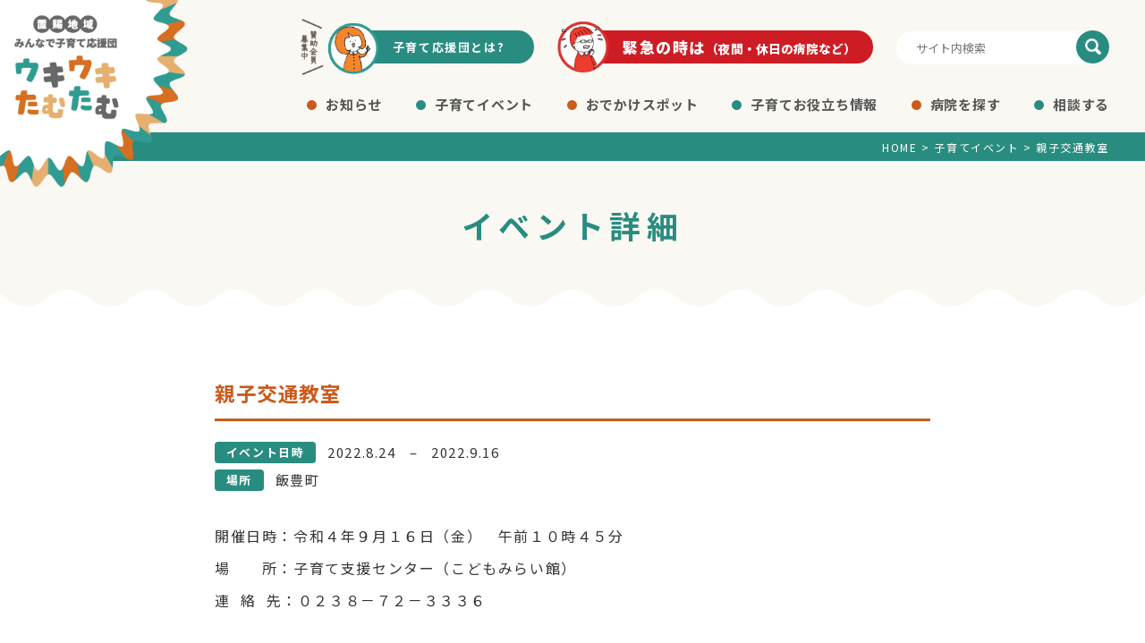

--- FILE ---
content_type: text/html; charset=UTF-8
request_url: https://ukitam.jp/mc-events/5676/
body_size: 27356
content:

<!DOCTYPE html>
<html lang="ja">
<head>
<meta charset="UTF-8">
<title>置賜地域みんなで子育て応援団　ウキウキたむたむ &raquo; 親子交通教室</title>
<meta name="viewport" content="width=device-width,initial-scale=1">
<link rel="icon" href="https://ukitam.jp/wp/wp-content/themes/okitamakosodate/favicon.ico">
<meta name='robots' content='max-image-preview:large' />
		<!-- This site uses the Google Analytics by MonsterInsights plugin v8.13.0 - Using Analytics tracking - https://www.monsterinsights.com/ -->
							<script src="//www.googletagmanager.com/gtag/js?id=UA-158535123-1"  data-cfasync="false" data-wpfc-render="false" type="text/javascript" async></script>
			<script data-cfasync="false" data-wpfc-render="false" type="text/javascript">
				var mi_version = '8.13.0';
				var mi_track_user = true;
				var mi_no_track_reason = '';
				
								var disableStrs = [
										'ga-disable-G-2L3ZN8HNRR',
															'ga-disable-UA-158535123-1',
									];

				/* Function to detect opted out users */
				function __gtagTrackerIsOptedOut() {
					for (var index = 0; index < disableStrs.length; index++) {
						if (document.cookie.indexOf(disableStrs[index] + '=true') > -1) {
							return true;
						}
					}

					return false;
				}

				/* Disable tracking if the opt-out cookie exists. */
				if (__gtagTrackerIsOptedOut()) {
					for (var index = 0; index < disableStrs.length; index++) {
						window[disableStrs[index]] = true;
					}
				}

				/* Opt-out function */
				function __gtagTrackerOptout() {
					for (var index = 0; index < disableStrs.length; index++) {
						document.cookie = disableStrs[index] + '=true; expires=Thu, 31 Dec 2099 23:59:59 UTC; path=/';
						window[disableStrs[index]] = true;
					}
				}

				if ('undefined' === typeof gaOptout) {
					function gaOptout() {
						__gtagTrackerOptout();
					}
				}
								window.dataLayer = window.dataLayer || [];

				window.MonsterInsightsDualTracker = {
					helpers: {},
					trackers: {},
				};
				if (mi_track_user) {
					function __gtagDataLayer() {
						dataLayer.push(arguments);
					}

					function __gtagTracker(type, name, parameters) {
						if (!parameters) {
							parameters = {};
						}

						if (parameters.send_to) {
							__gtagDataLayer.apply(null, arguments);
							return;
						}

						if (type === 'event') {
														parameters.send_to = monsterinsights_frontend.v4_id;
							var hookName = name;
							if (typeof parameters['event_category'] !== 'undefined') {
								hookName = parameters['event_category'] + ':' + name;
							}

							if (typeof MonsterInsightsDualTracker.trackers[hookName] !== 'undefined') {
								MonsterInsightsDualTracker.trackers[hookName](parameters);
							} else {
								__gtagDataLayer('event', name, parameters);
							}
							
														parameters.send_to = monsterinsights_frontend.ua;
							__gtagDataLayer(type, name, parameters);
													} else {
							__gtagDataLayer.apply(null, arguments);
						}
					}

					__gtagTracker('js', new Date());
					__gtagTracker('set', {
						'developer_id.dZGIzZG': true,
											});
										__gtagTracker('config', 'G-2L3ZN8HNRR', {"forceSSL":"true","link_attribution":"true"} );
															__gtagTracker('config', 'UA-158535123-1', {"forceSSL":"true","link_attribution":"true"} );
										window.gtag = __gtagTracker;										(function () {
						/* https://developers.google.com/analytics/devguides/collection/analyticsjs/ */
						/* ga and __gaTracker compatibility shim. */
						var noopfn = function () {
							return null;
						};
						var newtracker = function () {
							return new Tracker();
						};
						var Tracker = function () {
							return null;
						};
						var p = Tracker.prototype;
						p.get = noopfn;
						p.set = noopfn;
						p.send = function () {
							var args = Array.prototype.slice.call(arguments);
							args.unshift('send');
							__gaTracker.apply(null, args);
						};
						var __gaTracker = function () {
							var len = arguments.length;
							if (len === 0) {
								return;
							}
							var f = arguments[len - 1];
							if (typeof f !== 'object' || f === null || typeof f.hitCallback !== 'function') {
								if ('send' === arguments[0]) {
									var hitConverted, hitObject = false, action;
									if ('event' === arguments[1]) {
										if ('undefined' !== typeof arguments[3]) {
											hitObject = {
												'eventAction': arguments[3],
												'eventCategory': arguments[2],
												'eventLabel': arguments[4],
												'value': arguments[5] ? arguments[5] : 1,
											}
										}
									}
									if ('pageview' === arguments[1]) {
										if ('undefined' !== typeof arguments[2]) {
											hitObject = {
												'eventAction': 'page_view',
												'page_path': arguments[2],
											}
										}
									}
									if (typeof arguments[2] === 'object') {
										hitObject = arguments[2];
									}
									if (typeof arguments[5] === 'object') {
										Object.assign(hitObject, arguments[5]);
									}
									if ('undefined' !== typeof arguments[1].hitType) {
										hitObject = arguments[1];
										if ('pageview' === hitObject.hitType) {
											hitObject.eventAction = 'page_view';
										}
									}
									if (hitObject) {
										action = 'timing' === arguments[1].hitType ? 'timing_complete' : hitObject.eventAction;
										hitConverted = mapArgs(hitObject);
										__gtagTracker('event', action, hitConverted);
									}
								}
								return;
							}

							function mapArgs(args) {
								var arg, hit = {};
								var gaMap = {
									'eventCategory': 'event_category',
									'eventAction': 'event_action',
									'eventLabel': 'event_label',
									'eventValue': 'event_value',
									'nonInteraction': 'non_interaction',
									'timingCategory': 'event_category',
									'timingVar': 'name',
									'timingValue': 'value',
									'timingLabel': 'event_label',
									'page': 'page_path',
									'location': 'page_location',
									'title': 'page_title',
								};
								for (arg in args) {
																		if (!(!args.hasOwnProperty(arg) || !gaMap.hasOwnProperty(arg))) {
										hit[gaMap[arg]] = args[arg];
									} else {
										hit[arg] = args[arg];
									}
								}
								return hit;
							}

							try {
								f.hitCallback();
							} catch (ex) {
							}
						};
						__gaTracker.create = newtracker;
						__gaTracker.getByName = newtracker;
						__gaTracker.getAll = function () {
							return [];
						};
						__gaTracker.remove = noopfn;
						__gaTracker.loaded = true;
						window['__gaTracker'] = __gaTracker;
					})();
									} else {
										console.log("");
					(function () {
						function __gtagTracker() {
							return null;
						}

						window['__gtagTracker'] = __gtagTracker;
						window['gtag'] = __gtagTracker;
					})();
									}
			</script>
				<!-- / Google Analytics by MonsterInsights -->
		<link rel='stylesheet' id='wp-block-library-css'  href='https://ukitam.jp/wp/wp-includes/css/dist/block-library/style.min.css?ver=6.0.11' type='text/css' media='all' />
<style id='global-styles-inline-css' type='text/css'>
body{--wp--preset--color--black: #000000;--wp--preset--color--cyan-bluish-gray: #abb8c3;--wp--preset--color--white: #ffffff;--wp--preset--color--pale-pink: #f78da7;--wp--preset--color--vivid-red: #cf2e2e;--wp--preset--color--luminous-vivid-orange: #ff6900;--wp--preset--color--luminous-vivid-amber: #fcb900;--wp--preset--color--light-green-cyan: #7bdcb5;--wp--preset--color--vivid-green-cyan: #00d084;--wp--preset--color--pale-cyan-blue: #8ed1fc;--wp--preset--color--vivid-cyan-blue: #0693e3;--wp--preset--color--vivid-purple: #9b51e0;--wp--preset--gradient--vivid-cyan-blue-to-vivid-purple: linear-gradient(135deg,rgba(6,147,227,1) 0%,rgb(155,81,224) 100%);--wp--preset--gradient--light-green-cyan-to-vivid-green-cyan: linear-gradient(135deg,rgb(122,220,180) 0%,rgb(0,208,130) 100%);--wp--preset--gradient--luminous-vivid-amber-to-luminous-vivid-orange: linear-gradient(135deg,rgba(252,185,0,1) 0%,rgba(255,105,0,1) 100%);--wp--preset--gradient--luminous-vivid-orange-to-vivid-red: linear-gradient(135deg,rgba(255,105,0,1) 0%,rgb(207,46,46) 100%);--wp--preset--gradient--very-light-gray-to-cyan-bluish-gray: linear-gradient(135deg,rgb(238,238,238) 0%,rgb(169,184,195) 100%);--wp--preset--gradient--cool-to-warm-spectrum: linear-gradient(135deg,rgb(74,234,220) 0%,rgb(151,120,209) 20%,rgb(207,42,186) 40%,rgb(238,44,130) 60%,rgb(251,105,98) 80%,rgb(254,248,76) 100%);--wp--preset--gradient--blush-light-purple: linear-gradient(135deg,rgb(255,206,236) 0%,rgb(152,150,240) 100%);--wp--preset--gradient--blush-bordeaux: linear-gradient(135deg,rgb(254,205,165) 0%,rgb(254,45,45) 50%,rgb(107,0,62) 100%);--wp--preset--gradient--luminous-dusk: linear-gradient(135deg,rgb(255,203,112) 0%,rgb(199,81,192) 50%,rgb(65,88,208) 100%);--wp--preset--gradient--pale-ocean: linear-gradient(135deg,rgb(255,245,203) 0%,rgb(182,227,212) 50%,rgb(51,167,181) 100%);--wp--preset--gradient--electric-grass: linear-gradient(135deg,rgb(202,248,128) 0%,rgb(113,206,126) 100%);--wp--preset--gradient--midnight: linear-gradient(135deg,rgb(2,3,129) 0%,rgb(40,116,252) 100%);--wp--preset--duotone--dark-grayscale: url('#wp-duotone-dark-grayscale');--wp--preset--duotone--grayscale: url('#wp-duotone-grayscale');--wp--preset--duotone--purple-yellow: url('#wp-duotone-purple-yellow');--wp--preset--duotone--blue-red: url('#wp-duotone-blue-red');--wp--preset--duotone--midnight: url('#wp-duotone-midnight');--wp--preset--duotone--magenta-yellow: url('#wp-duotone-magenta-yellow');--wp--preset--duotone--purple-green: url('#wp-duotone-purple-green');--wp--preset--duotone--blue-orange: url('#wp-duotone-blue-orange');--wp--preset--font-size--small: 13px;--wp--preset--font-size--medium: 20px;--wp--preset--font-size--large: 36px;--wp--preset--font-size--x-large: 42px;}.has-black-color{color: var(--wp--preset--color--black) !important;}.has-cyan-bluish-gray-color{color: var(--wp--preset--color--cyan-bluish-gray) !important;}.has-white-color{color: var(--wp--preset--color--white) !important;}.has-pale-pink-color{color: var(--wp--preset--color--pale-pink) !important;}.has-vivid-red-color{color: var(--wp--preset--color--vivid-red) !important;}.has-luminous-vivid-orange-color{color: var(--wp--preset--color--luminous-vivid-orange) !important;}.has-luminous-vivid-amber-color{color: var(--wp--preset--color--luminous-vivid-amber) !important;}.has-light-green-cyan-color{color: var(--wp--preset--color--light-green-cyan) !important;}.has-vivid-green-cyan-color{color: var(--wp--preset--color--vivid-green-cyan) !important;}.has-pale-cyan-blue-color{color: var(--wp--preset--color--pale-cyan-blue) !important;}.has-vivid-cyan-blue-color{color: var(--wp--preset--color--vivid-cyan-blue) !important;}.has-vivid-purple-color{color: var(--wp--preset--color--vivid-purple) !important;}.has-black-background-color{background-color: var(--wp--preset--color--black) !important;}.has-cyan-bluish-gray-background-color{background-color: var(--wp--preset--color--cyan-bluish-gray) !important;}.has-white-background-color{background-color: var(--wp--preset--color--white) !important;}.has-pale-pink-background-color{background-color: var(--wp--preset--color--pale-pink) !important;}.has-vivid-red-background-color{background-color: var(--wp--preset--color--vivid-red) !important;}.has-luminous-vivid-orange-background-color{background-color: var(--wp--preset--color--luminous-vivid-orange) !important;}.has-luminous-vivid-amber-background-color{background-color: var(--wp--preset--color--luminous-vivid-amber) !important;}.has-light-green-cyan-background-color{background-color: var(--wp--preset--color--light-green-cyan) !important;}.has-vivid-green-cyan-background-color{background-color: var(--wp--preset--color--vivid-green-cyan) !important;}.has-pale-cyan-blue-background-color{background-color: var(--wp--preset--color--pale-cyan-blue) !important;}.has-vivid-cyan-blue-background-color{background-color: var(--wp--preset--color--vivid-cyan-blue) !important;}.has-vivid-purple-background-color{background-color: var(--wp--preset--color--vivid-purple) !important;}.has-black-border-color{border-color: var(--wp--preset--color--black) !important;}.has-cyan-bluish-gray-border-color{border-color: var(--wp--preset--color--cyan-bluish-gray) !important;}.has-white-border-color{border-color: var(--wp--preset--color--white) !important;}.has-pale-pink-border-color{border-color: var(--wp--preset--color--pale-pink) !important;}.has-vivid-red-border-color{border-color: var(--wp--preset--color--vivid-red) !important;}.has-luminous-vivid-orange-border-color{border-color: var(--wp--preset--color--luminous-vivid-orange) !important;}.has-luminous-vivid-amber-border-color{border-color: var(--wp--preset--color--luminous-vivid-amber) !important;}.has-light-green-cyan-border-color{border-color: var(--wp--preset--color--light-green-cyan) !important;}.has-vivid-green-cyan-border-color{border-color: var(--wp--preset--color--vivid-green-cyan) !important;}.has-pale-cyan-blue-border-color{border-color: var(--wp--preset--color--pale-cyan-blue) !important;}.has-vivid-cyan-blue-border-color{border-color: var(--wp--preset--color--vivid-cyan-blue) !important;}.has-vivid-purple-border-color{border-color: var(--wp--preset--color--vivid-purple) !important;}.has-vivid-cyan-blue-to-vivid-purple-gradient-background{background: var(--wp--preset--gradient--vivid-cyan-blue-to-vivid-purple) !important;}.has-light-green-cyan-to-vivid-green-cyan-gradient-background{background: var(--wp--preset--gradient--light-green-cyan-to-vivid-green-cyan) !important;}.has-luminous-vivid-amber-to-luminous-vivid-orange-gradient-background{background: var(--wp--preset--gradient--luminous-vivid-amber-to-luminous-vivid-orange) !important;}.has-luminous-vivid-orange-to-vivid-red-gradient-background{background: var(--wp--preset--gradient--luminous-vivid-orange-to-vivid-red) !important;}.has-very-light-gray-to-cyan-bluish-gray-gradient-background{background: var(--wp--preset--gradient--very-light-gray-to-cyan-bluish-gray) !important;}.has-cool-to-warm-spectrum-gradient-background{background: var(--wp--preset--gradient--cool-to-warm-spectrum) !important;}.has-blush-light-purple-gradient-background{background: var(--wp--preset--gradient--blush-light-purple) !important;}.has-blush-bordeaux-gradient-background{background: var(--wp--preset--gradient--blush-bordeaux) !important;}.has-luminous-dusk-gradient-background{background: var(--wp--preset--gradient--luminous-dusk) !important;}.has-pale-ocean-gradient-background{background: var(--wp--preset--gradient--pale-ocean) !important;}.has-electric-grass-gradient-background{background: var(--wp--preset--gradient--electric-grass) !important;}.has-midnight-gradient-background{background: var(--wp--preset--gradient--midnight) !important;}.has-small-font-size{font-size: var(--wp--preset--font-size--small) !important;}.has-medium-font-size{font-size: var(--wp--preset--font-size--medium) !important;}.has-large-font-size{font-size: var(--wp--preset--font-size--large) !important;}.has-x-large-font-size{font-size: var(--wp--preset--font-size--x-large) !important;}
</style>
<link rel='stylesheet' id='dashicons-css'  href='https://ukitam.jp/wp/wp-includes/css/dashicons.min.css?ver=6.0.11' type='text/css' media='all' />
<link rel='stylesheet' id='my-calendar-reset-css'  href='https://ukitam.jp/wp/wp-content/plugins/my-calendar/css/reset.css?ver=3.3.4' type='text/css' media='all' />
<link rel='stylesheet' id='my-calendar-style-css'  href='https://ukitam.jp/wp/wp-content/plugins/my-calendar/styles/inherit.css?ver=3.3.4' type='text/css' media='all' />
<link rel='stylesheet' id='style-css'  href='https://ukitam.jp/wp/wp-content/themes/okitamakosodate/css/style.css?ver=202011' type='text/css' media='' />
<link rel='stylesheet' id='sub_style-css'  href='https://ukitam.jp/wp/wp-content/themes/okitamakosodate/css/sub.css?ver=6.0.11' type='text/css' media='all' />
<link rel='stylesheet' id='font-awesome-style-css'  href='https://use.fontawesome.com/releases/v5.0.9/css/all.css' type='text/css' media='all' />
<script type='text/javascript' src='https://ukitam.jp/wp/wp-content/plugins/google-analytics-for-wordpress/assets/js/frontend-gtag.min.js?ver=8.13.0' id='monsterinsights-frontend-script-js'></script>
<script data-cfasync="false" data-wpfc-render="false" type="text/javascript" id='monsterinsights-frontend-script-js-extra'>/* <![CDATA[ */
var monsterinsights_frontend = {"js_events_tracking":"true","download_extensions":"doc,pdf,ppt,zip,xls,docx,pptx,xlsx","inbound_paths":"[{\"path\":\"\\\/go\\\/\",\"label\":\"affiliate\"},{\"path\":\"\\\/recommend\\\/\",\"label\":\"affiliate\"}]","home_url":"https:\/\/ukitam.jp","hash_tracking":"false","ua":"UA-158535123-1","v4_id":"G-2L3ZN8HNRR"};/* ]]> */
</script>
<link rel="https://api.w.org/" href="https://ukitam.jp/wp-json/" /><link rel="EditURI" type="application/rsd+xml" title="RSD" href="https://ukitam.jp/wp/xmlrpc.php?rsd" />
<link rel="wlwmanifest" type="application/wlwmanifest+xml" href="https://ukitam.jp/wp/wp-includes/wlwmanifest.xml" /> 
<link rel='shortlink' href='https://ukitam.jp/?p=5676' />
<link rel="alternate" type="application/json+oembed" href="https://ukitam.jp/wp-json/oembed/1.0/embed?url=https%3A%2F%2Fukitam.jp%2Fmc-events%2F5676%2F" />
<link rel="alternate" type="text/xml+oembed" href="https://ukitam.jp/wp-json/oembed/1.0/embed?url=https%3A%2F%2Fukitam.jp%2Fmc-events%2F5676%2F&#038;format=xml" />

<style type="text/css">
<!--
/* Styles by My Calendar - Joseph C Dolson https://www.joedolson.com/ */

.mc-main .mc_general .event-title, .mc-main .mc_general .event-title a { background: #ffffcc !important; color: #000000 !important; }
.mc-main .mc_general .event-title a:hover, .mc-main .mc_general .event-title a:focus { background: #ffffff !important;}
.mc-main {--primary-dark: #313233; --primary-light: #fff; --secondary-light: #fff; --secondary-dark: #000; --highlight-dark: #666; --highlight-light: #efefef; --category-mc_general: #ffffcc; }
-->
</style><style type="text/css">.recentcomments a{display:inline !important;padding:0 !important;margin:0 !important;}</style>	
<!-- Global site tag (gtag.js) - Google Analytics -->
<script async src="https://www.googletagmanager.com/gtag/js?id=UA-158535123-1"></script>
<script>
  window.dataLayer = window.dataLayer || [];
  function gtag(){dataLayer.push(arguments);}
  gtag('js', new Date());

  gtag('config', 'UA-158535123-1');
</script>
	
</head>

<body class="mc-events-template-default single single-mc-events postid-5676 sub">

<header id="top-head" class="header">
	<h1><a href="https://ukitam.jp"><img src="https://ukitam.jp/wp/wp-content/themes/okitamakosodate/img/logo.png" alt="施設名"></a></h1>
	
	        <div class="headerright">
            <nav>
                <ul class="nav_top">
                    <li class="nt_about">
                        <div class="img"><img src="https://ukitam.jp/wp/wp-content/themes/okitamakosodate/img/icon_about.png" alt="賛助会員募集中"></div>
                        <a href="https://ukitam.jp/about/">子育て応援団とは?</a>
                    </li>
                    <li class="nt_emer">
                        <div class="img"><img src="https://ukitam.jp/wp/wp-content/themes/okitamakosodate/img/icon_emer.png" alt="緊急の時は"></div>
                        <a href="https://ukitam.jp/emergency/">緊急の時は<span>（夜間・休日の病院など）</span></a>
                    </li>
                    <li class="nt_search">
                        <form role="search" method="get" id="searchform" class="searchform" action="https://ukitam.jp/">
                        <div class="search_wrap">
                            <form role="search" method="get" id="searchform" class="searchform" action="https://ukitam.jp">
	<div>
		<input type="text" value="" name="s" id="s" placeholder="サイト内検索" />
		<input type="submit" id="searchsubmit" value="" />
	</div>
</form>                        </div>
                        </form>
                    </li>
                </ul>
                <ul class="nav">
					<li><a href="https://ukitam.jp/news/">お知らせ</a></li>
                    <li><a href="https://ukitam.jp/mc-events/">子育てイベント</a></li>
                    <li><a href="https://ukitam.jp/spot/">おでかけスポット</a></li>
                    <li>
                                                    <a href="https://ukitam.jp/child-info/">子育てお役立ち情報</a>
                                            </li>
                    <li><a href="https://ukitam.jp/hospital/">病院を探す</a></li>
                    <li><a href="https://ukitam.jp/consultation/">相談する</a></li>
                </ul>
            </nav>
        </div>
		
</header>

<div class="breadcrumbs">
   <div class="inner">
    <!-- Breadcrumb NavXT 6.4.0 -->
<span property="itemListElement" typeof="ListItem"><a property="item" typeof="WebPage" title="Go to 置賜地域みんなで子育て応援団　ウキウキたむたむ." href="https://ukitam.jp" class="home" ><span property="name">HOME</span></a><meta property="position" content="1"></span> &gt; <span property="itemListElement" typeof="ListItem"><a property="item" typeof="WebPage" title="Go to 子育てイベント." href="https://ukitam.jp/mc-events/" class="mc-events-root post post-mc-events" ><span property="name">子育てイベント</span></a><meta property="position" content="2"></span> &gt; <span class="post post-mc-events current-item">親子交通教室</span>    </div>
</div>


<div class="main">
	<h2 class="page_title">イベント詳細</h2>
	<div class="inner">
		
		<section class="contents">
	
			<div class="single_left">
				                
				<div class="single_content">
                    <h3 class="e_single_title id_1">親子交通教室</h3>

<p class="cl_event_date"><span class="title">イベント日時</span><span class='mc_db'>2022.8.24</span> <span>&ndash;</span> <span class='mc_de'>2022.9.16</span></p>
<p class="cl_event_date"><span class="title">場所</span>飯豊町　</p>

<div class="sub-details">
<div class="mc-description"><p>開催日時：令和４年９月１６日（金）　午前１０時４５分</p>
<p>場　　所：子育て支援センター（こどもみらい館）</p>
<p>連  絡  先：０２３８－７２－３３３６</p>
<p>&nbsp;</p>
<p>町交通指導員の船山さんから交通ルールの大切さを学びます。御参加ください。</p>
<p>&nbsp;</p>
<p>９月９日（金）までこどもみらい館へ申し込みください。</p>
<p>&nbsp;</p>
<p>（日曜日・月曜日・祝祭日は休館です）</p>
</div>
</div><ul></ul>                </div>
                
							</div>
		</section>
		
	</div>

    <div class="inner inner_bottom">
        <section class="contents">
            <div class="bth_wrap mb2"><a href="https://ukitam.jp/mc-events/" class="btn_link">イベント一覧</a></div>
            <div class="bth_wrap"><a href="https://ukitam.jp" class="btn_link">HOMEへ</a></div>
        </section>
    </div>
    
</div>


<footer>
    <div class="footer_inner">
        <div class="footer_top">
            <div class="site_name"><span>置賜地域みんなで子育て応援団</span>ウキウキたむたむ</div>
            <div class="f_contact_wrap">
                <form role="search" method="get" id="searchform" class="searchform" action="https://ukitam.jp/">
                    <div class="search_wrap">
                        <form role="search" method="get" id="searchform" class="searchform" action="https://ukitam.jp">
	<div>
		<input type="text" value="" name="s" id="s" placeholder="サイト内検索" />
		<input type="submit" id="searchsubmit" value="" />
	</div>
</form>                    </div>
                </form>
                <div class="contact"><a href="https://ukitam.jp/contact/"><img src="https://ukitam.jp/wp/wp-content/themes/okitamakosodate/img/icon_mail.png" alt="お問い合わせ">お問い合わせ</a></div>
            </div>
        </div>
        <div class="footer_bottom">
            <ul class="footer_ul">
                <li>・<a href="https://ukitam.jp/about/">子育て応援団とは</a></li>
                <li>・<a href="https://ukitam.jp/news/">お知らせ</a></li>
                <li>・<a href="https://ukitam.jp/mc-events/">子育てイベント</a></li>
                <li>・<a href="https://ukitam.jp/spot/">おでかけスポット</a></li>
                <li>・<a href="https://ukitam.jp/hospital/">病院を探す</a></li>
                <li>・<a href="https://ukitam.jp/consultation/">相談する</a></li>
                <li>
                                        ・<a href="https://ukitam.jp#info">子育て情報</a>
                                    </li>
                <li>
                                        ・<a href="https://ukitam.jp#link">オススメリンク</a>
                                    </li>
                <li>・<a href="https://ukitam.jp/disclaimer/">プライバシーポリシー</a></li>
            </ul>
            <div class="footer_sns">
                <p>シェアする</p>
                <ul>
                    <li><a href="" target="_blank" class="tw"><i class="fab fa-twitter"></i></a></li>
                    <li><a href="" target="_blank" class="fb"><i class="fab fa-facebook-f"></i></a></li>
                    <li><a href="" target="_blank" class="line"><img src="https://ukitam.jp/wp/wp-content/themes/okitamakosodate/img/line_icon.png" alt="line"></a></li>
                </ul>
            </div>
        </div>
    </div>
	<div class="copy"><p>&copy; 2020- 置賜地域みんなで子育て応援団　ウキウキたむたむ.</p></div>
</footer>

<script type='text/javascript' src='https://ajax.googleapis.com/ajax/libs/jquery/3.2.1/jquery.min.js?ver=6.0.11' id='jquery-js'></script>
<script type='text/javascript' src='https://ukitam.jp/wp/wp-content/themes/okitamakosodate/js/main.js?ver=202003' id='main-js'></script>
<script type='text/javascript' id='mc.list-js-extra'>
/* <![CDATA[ */
var mclist = {"list":"true"};
/* ]]> */
</script>
<script type='text/javascript' src='https://ukitam.jp/wp/wp-content/plugins/my-calendar/js/mc-list.js?ver=3.3.4' id='mc.list-js'></script>
<script type='text/javascript' id='mc.mini-js-extra'>
/* <![CDATA[ */
var mcmini = {"mini":"true"};
/* ]]> */
</script>
<script type='text/javascript' src='https://ukitam.jp/wp/wp-content/plugins/my-calendar/js/mc-mini.js?ver=3.3.4' id='mc.mini-js'></script>
<script type='text/javascript' id='mc.ajax-js-extra'>
/* <![CDATA[ */
var mcAjax = {"ajax":"true"};
/* ]]> */
</script>
<script type='text/javascript' src='https://ukitam.jp/wp/wp-content/plugins/my-calendar/js/mc-ajax.js?ver=3.3.4' id='mc.ajax-js'></script>
<script type='text/javascript' id='mc.mcjs-js-extra'>
/* <![CDATA[ */
var my_calendar = {"newWindow":"\u65b0\u3057\u3044\u30bf\u30d6\u3067\u958b\u304f"};
/* ]]> */
</script>
<script type='text/javascript' src='https://ukitam.jp/wp/wp-content/plugins/my-calendar/js/mcjs.js?ver=3.3.4' id='mc.mcjs-js'></script>


</body>
</html>

--- FILE ---
content_type: text/css
request_url: https://ukitam.jp/wp/wp-content/themes/okitamakosodate/css/style.css?ver=202011
body_size: 191366
content:
@charset "UTF-8";
/*! normalize.css v8.0.1 | MIT License | github.com/necolas/normalize.css */
/* Document
   ========================================================================== */
/**
 * 1. Correct the line height in all browsers.
 * 2. Prevent adjustments of font size after orientation changes in iOS.
 */
@import url("https://fonts.googleapis.com/css?family=Noto+Sans+JP:400,500,700,900&display=swap&subset=japanese");
html {
  line-height: 1.3;
  /* 1 */
  -webkit-text-size-adjust: 100%;
  /* 2 */ }

/* Sections
   ========================================================================== */
/**
 * Remove the margin in all browsers.
 */
body {
  margin: 0; }

/**
 * Render the `main` element consistently in IE.
 */
main {
  display: block; }

/**
 * Correct the font size and margin on `h1` elements within `section` and
 * `article` contexts in Chrome, Firefox, and Safari.
 */
h1 {
  font-size: 2em;
  margin: 0.67em 0; }

/* Grouping content
   ========================================================================== */
/**
 * 1. Add the correct box sizing in Firefox.
 * 2. Show the overflow in Edge and IE.
 */
hr {
  box-sizing: content-box;
  /* 1 */
  height: 0;
  /* 1 */
  overflow: visible;
  /* 2 */ }

/**
 * 1. Correct the inheritance and scaling of font size in all browsers.
 * 2. Correct the odd `em` font sizing in all browsers.
 */
pre {
  font-family: monospace, monospace;
  /* 1 */
  font-size: 1em;
  /* 2 */ }

/* Text-level semantics
   ========================================================================== */
/**
 * Remove the gray background on active links in IE 10.
 */
a {
  background-color: transparent; }

/**
 * 1. Remove the bottom border in Chrome 57-
 * 2. Add the correct text decoration in Chrome, Edge, IE, Opera, and Safari.
 */
abbr[title] {
  border-bottom: none;
  /* 1 */
  text-decoration: underline;
  /* 2 */
  text-decoration: underline dotted;
  /* 2 */ }

/**
 * Add the correct font weight in Chrome, Edge, and Safari.
 */
b,
strong {
  font-weight: bolder; }

/**
 * 1. Correct the inheritance and scaling of font size in all browsers.
 * 2. Correct the odd `em` font sizing in all browsers.
 */
code,
kbd,
samp {
  font-family: monospace, monospace;
  /* 1 */
  font-size: 1em;
  /* 2 */ }

/**
 * Add the correct font size in all browsers.
 */
small {
  font-size: 80%; }

/**
 * Prevent `sub` and `sup` elements from affecting the line height in
 * all browsers.
 */
sub,
sup {
  font-size: 75%;
  line-height: 0;
  position: relative;
  vertical-align: baseline; }

sub {
  bottom: -0.25em; }

sup {
  top: -0.5em; }

/* Embedded content
   ========================================================================== */
/**
 * Remove the border on images inside links in IE 10.
 */
img {
  border-style: none; }

/* Forms
   ========================================================================== */
/**
 * 1. Change the font styles in all browsers.
 * 2. Remove the margin in Firefox and Safari.
 */
button,
input,
optgroup,
select,
textarea {
  font-family: inherit;
  /* 1 */
  font-size: 100%;
  /* 1 */
  line-height: 1.15;
  /* 1 */
  margin: 0;
  /* 2 */ }

/**
 * Show the overflow in IE.
 * 1. Show the overflow in Edge.
 */
button,
input {
  /* 1 */
  overflow: visible; }

/**
 * Remove the inheritance of text transform in Edge, Firefox, and IE.
 * 1. Remove the inheritance of text transform in Firefox.
 */
button,
select {
  /* 1 */
  text-transform: none; }

/**
 * Correct the inability to style clickable types in iOS and Safari.
 */
button,
[type="button"],
[type="reset"],
[type="submit"] {
  -webkit-appearance: button; }

/**
 * Remove the inner border and padding in Firefox.
 */
button::-moz-focus-inner,
[type="button"]::-moz-focus-inner,
[type="reset"]::-moz-focus-inner,
[type="submit"]::-moz-focus-inner {
  border-style: none;
  padding: 0; }

/**
 * Restore the focus styles unset by the previous rule.
 */
button:-moz-focusring,
[type="button"]:-moz-focusring,
[type="reset"]:-moz-focusring,
[type="submit"]:-moz-focusring {
  outline: 1px dotted ButtonText; }

/**
 * Correct the padding in Firefox.
 */
fieldset {
  padding: 0.35em 0.75em 0.625em; }

/**
 * 1. Correct the text wrapping in Edge and IE.
 * 2. Correct the color inheritance from `fieldset` elements in IE.
 * 3. Remove the padding so developers are not caught out when they zero out
 *    `fieldset` elements in all browsers.
 */
legend {
  box-sizing: border-box;
  /* 1 */
  color: inherit;
  /* 2 */
  display: table;
  /* 1 */
  max-width: 100%;
  /* 1 */
  padding: 0;
  /* 3 */
  white-space: normal;
  /* 1 */ }

/**
 * Add the correct vertical alignment in Chrome, Firefox, and Opera.
 */
progress {
  vertical-align: baseline; }

/**
 * Remove the default vertical scrollbar in IE 10+.
 */
textarea {
  overflow: auto; }

/**
 * 1. Add the correct box sizing in IE 10.
 * 2. Remove the padding in IE 10.
 */
[type="checkbox"],
[type="radio"] {
  box-sizing: border-box;
  /* 1 */
  padding: 0;
  /* 2 */ }

/**
 * Correct the cursor style of increment and decrement buttons in Chrome.
 */
[type="number"]::-webkit-inner-spin-button,
[type="number"]::-webkit-outer-spin-button {
  height: auto; }

/**
 * 1. Correct the odd appearance in Chrome and Safari.
 * 2. Correct the outline style in Safari.
 */
[type="search"] {
  -webkit-appearance: textfield;
  /* 1 */
  outline-offset: -2px;
  /* 2 */ }

/**
 * Remove the inner padding in Chrome and Safari on macOS.
 */
[type="search"]::-webkit-search-decoration {
  -webkit-appearance: none; }

/**
 * 1. Correct the inability to style clickable types in iOS and Safari.
 * 2. Change font properties to `inherit` in Safari.
 */
::-webkit-file-upload-button {
  -webkit-appearance: button;
  /* 1 */
  font: inherit;
  /* 2 */ }

/* Interactive
   ========================================================================== */
/*
 * Add the correct display in Edge, IE 10+, and Firefox.
 */
details {
  display: block; }

/*
 * Add the correct display in all browsers.
 */
summary {
  display: list-item; }

/* Misc
   ========================================================================== */
/**
 * Add the correct display in IE 10+.
 */
template {
  display: none; }

/**
 * Add the correct display in IE 10.
 */
[hidden] {
  display: none; }

/*green*/
/*orange*/
/*red*/
/*white*/
/*bgcolor*/
/*gray*/
/*mediaquery*/
/* -------------------------------- 
Primary style
-------------------------------- */
*, *::after, *::before {
  -webkit-box-sizing: border-box;
  -moz-box-sizing: border-box;
  box-sizing: border-box; }

a {
  color: #555;
  text-decoration: none; }

/* -------------------------------- 
Main components 
-------------------------------- */
html {
  position: relative;
  height: 100%; }

body {
  position: relative;
  color: #333333;
  font-family: "Noto Sans JP", -apple-system, BlinkMacSystemFont, "Helvetica Neue", "游ゴシック", YuGothic, "メイリオ", Meiryo, "ヒラギノ角ゴ Pro W3", "Hiragino Kaku Gothic Pro", "ＭＳ Ｐゴシック", "MS PGothic", sans-serif;
  font-size: 16px;
  letter-spacing: 0.1em;
  -webkit-font-smoothing: antialiased;
  -moz-osx-font-smoothing: grayscale;
  background-color: #fff; }
  @media screen and (max-width: 768px) {
    body {
      font-size: 15px;
      letter-spacing: 0.1em;
      -webkit-font-smoothing: antialiased;
      -moz-osx-font-smoothing: grayscale; } }
  @media screen and (max-width: 640px) {
    body {
      font-size: 14px;
      letter-spacing: 0.1em;
      -webkit-font-smoothing: antialiased;
      -moz-osx-font-smoothing: grayscale; } }

select {
  outline: none;
  text-indent: 0.01px;
  text-overflow: '';
  background: none transparent;
  vertical-align: middle;
  font-size: inherit;
  color: inherit;
  -webkit-appearance: button;
  -moz-appearance: button;
  appearance: button; }

br.brmd {
  display: none; }
  @media screen and (max-width: 768px) {
    br.brmd {
      display: block; } }
  @media screen and (max-width: 640px) {
    br.brmd {
      display: block; } }

br.brsp {
  display: none; }
  @media screen and (max-width: 640px) {
    br.brsp {
      display: block; } }

@media screen and (max-width: 640px) {
  br.brpc {
    display: none; } }

.inner {
  width: 100%;
  padding: 30px;
  max-width: 1260px;
  margin: 0 auto;
  clear: both; }
  @media screen and (min-width: 1650px) {
    .inner {
      max-width: 1340px; } }
  @media screen and (max-width: 640px) {
    .inner {
      padding: 15px 25px; } }

section {
  position: relative;
  padding: 40px 0; }
  @media screen and (max-width: 640px) {
    section {
      padding: 20px 0; } }

.bth_wrap {
  text-align: center; }

a.btn_link {
  display: inline-block;
  padding: 0 1em 0 1em;
  color: #fff;
  font-size: 18px;
  font-weight: bold;
  background: #298C80;
  border-radius: 30px;
  line-height: 60px;
  width: 360px;
  max-width: 90%;
  transition: .2s;
  position: relative; }
  @media screen and (max-width: 1650px) {
    a.btn_link {
      font-size: 15px;
      border-radius: 26px;
      line-height: 51px;
      width: 306px; } }
  @media screen and (max-width: 1024px) {
    a.btn_link {
      font-size: 13px;
      border-radius: 22px;
      line-height: 43px;
      width: 255px; } }
  @media screen and (max-width: 640px) {
    a.btn_link {
      width: 204px; } }
  a.btn_link:after {
        /*content: "";
        position: absolute;
        width: 32px;
        height: 32px;
        background: url("../img/arrow_r.png") 0 0 no-repeat;
        background-size: 100% auto;
		right: 16px;
        top: calc(50% - 16px);
        display: block;*/
    content: "";
    display: block;
    width: 0;
    height: 0;
    border-style: solid;
    border-width: 6px 0 6px 10px;
    border-color: transparent transparent transparent #fff;
    position: absolute;
    top: 50%;
    right: 1.8em;
    transform: translateY(-50%) translateX(-50%);
    -webkit-transform: translateY(-50%) translateX(0); }
    @media screen and (max-width: 1024px) {
      a.btn_link:after {
        border-width: 5px 0 5px 8px; } }
  a.btn_link:hover {
    opacity: 1;
    color: #fff;
    background: #CB5A1B;
    transition: .2s; }
  a.btn_link.orange {
    background: #CB5A1B; }
    a.btn_link.orange:hover {
      background: #298C80; }

a:hover {
  color: #298C80;
  opacity: 0.85; }
  a:hover img {
    opacity: .85; }

@media screen and (max-width: 640px) {
  .pcblock {
    display: none; } }

.spblock {
  display: none; }
  @media screen and (max-width: 640px) {
    .spblock {
      display: block; } }

@media screen and (max-width: 640px) {
  .spnone {
    display: none; } }
/*sns*/
ul.ul_sns {
  display: flex; }
  ul.ul_sns li {
    margin-right: 8px; }
    ul.ul_sns li:last-child {
      margin-right: 0; }
    ul.ul_sns li a {
      display: block;
      width: 28px;
      height: 28px;
      line-height: 28px;
      text-align: center;
      color: #fff;
      font-size: 12px;
      background: #000;
      border-radius: 50%;
      /*sns*/
      /*fb*/
      /*tw*/
      /*insta*/
      /*fb*/ }
      ul.ul_sns li a.fb {
        background: #3c5998; }
      ul.ul_sns li a.tw {
        background: #1DA1F2; }
      ul.ul_sns li a.in {
        position: relative;
        background: -webkit-linear-gradient(135deg, #427eff 0%, #f13f79 70%) no-repeat;
        background: linear-gradient(135deg, #427eff 0%, #f13f79 70%) no-repeat;
        overflow: hidden; }
        ul.ul_sns li a.in::before {
          content: '';
          position: absolute;
          top: 11px;
          left: -9px;
          width: 28px;
          height: 28px;
          background: -webkit-radial-gradient(#ffdb2c 10%, rgba(255, 105, 34, 0.65) 55%, rgba(255, 88, 96, 0) 70%);
          background: radial-gradient(#ffdb2c 10%, rgba(255, 105, 34, 0.65) 55%, rgba(255, 88, 96, 0) 70%); }
        ul.ul_sns li a.in i {
          position: relative;
          z-index: 2; }
      ul.ul_sns li a.yt {
        background: #cd201f; }

/*flex*/
ul.ul_flex {
  display: flex;
  margin: 0 auto; }
  ul.ul_flex li {
    margin-right: 30px;
    background: #fff;
    border-radius: 12px;
    overflow: hidden; }
    ul.ul_flex li:nth-child(3n) {
      margin-right: 0; }
    ul.ul_flex li .txt_wrap {
      padding: 1em; }
      ul.ul_flex li .txt_wrap div.cat_time_wrap {
        display: flex;
        justify-content: space-between;
        margin-bottom: calc(1em - 5px);
        font-size: 13px;
        flex-wrap: wrap; }
        ul.ul_flex li .txt_wrap div.cat_time_wrap .cat {
          padding: .5em 1em;
          font-weight: bold;
          color: #fff;
          font-size: 12px;
          background: #298C80;
          border-radius: 6px;
          margin-bottom: 5px; }
        ul.ul_flex li .txt_wrap div.cat_time_wrap time {
          display: inline-block; }
      ul.ul_flex li .txt_wrap a.title {
        font-weight: bold;
        line-height: 1.5; }
  @media screen and (max-width: 768px) {
    ul.ul_flex li .txt_wrap div.cat_time_wrap {
      display: block; }
      ul.ul_flex li .txt_wrap div.cat_time_wrap .cat {
        display: inline-block;
        margin-bottom: .5em;
        padding: .3em .5em; } }
  @media screen and (max-width: 640px) {
    ul.ul_flex {
      display: block;
      width: 95%; }
      ul.ul_flex li {
        margin-right: 0;
        margin-bottom: 20px; } }

/*googlemap*/
.ggmap {
  position: relative;
  padding-bottom: 50%;
  padding-top: 30px;
  height: 0;
  overflow: hidden; }
  .ggmap iframe, .ggmap object, .ggmap embed {
    position: absolute;
    top: 0;
    left: 0;
    width: 100%;
    height: 100%; }

/* -------------------------------- 
header components 
--------------------------------- */
.header {
  position: relative;
  display: flex;
  justify-content: space-between;
  padding: 0;
  margin: 0 auto;
  width: 100%;
  background: #FAF8F2; }
  .header h1 {
    position: relative;
    width: 290px;
    margin: 0;
    padding: 0;
    z-index: 100; }
    @media screen and (max-width: 1650px) {
      .header h1 {
        width: 247px; } }
    @media screen and (max-width: 1366px) {
      .header h1 {
        width: 210px; } }
    @media screen and (max-width: 1024px) {
      .header h1 {
        width: 158px; } }
    @media screen and (max-width: 768px) {
      .header h1 {
        width: 148px; } }
    @media screen and (max-width: 640px) {
      .header h1 {
        width: 125px; } }
    @media screen and (max-width: 320px) {
      .header h1 {
        width: 110px; } }
    .header h1 a {
      display: block;
      transition: .2s; }
      .header h1 a img {
        vertical-align: top;
        width: 100%; }
      .header h1 a:hover {
        opacity: 1;
        transform: scale(1.07); }
        .header h1 a:hover img {
          opacity: 1; }
  .header .headerright nav ul.nav_top {
    margin: 0;
    padding: 20px 40px 20px 0;
    display: flex;
    list-style: none;
    justify-content: flex-end; }
    @media screen and (max-width: 1024px) {
      .header .headerright nav ul.nav_top {
        padding: 15px 30px 15px 0; } }
    @media screen and (max-width: 768px) {
      .header .headerright nav ul.nav_top {
        padding: 15px 20px 10px 0; } }
    .header .headerright nav ul.nav_top li {
      height: 90px;
      line-height: 90px;
      display: flex;
      align-items: center; }
      @media screen and (max-width: 1650px) {
        .header .headerright nav ul.nav_top li {
          height: 77px;
          line-height: 77px; } }
      @media screen and (max-width: 1366px) {
        .header .headerright nav ul.nav_top li {
          height: 65px;
          line-height: 65px; } }
      @media screen and (max-width: 1200px) {
        .header .headerright nav ul.nav_top li {
          height: 49px;
          line-height: 49px; } }
      .header .headerright nav ul.nav_top li.nt_about {
        margin-right: 35px; }
        @media screen and (max-width: 1650px) {
          .header .headerright nav ul.nav_top li.nt_about {
            margin-right: 30px; } }
        @media screen and (max-width: 1366px) {
          .header .headerright nav ul.nav_top li.nt_about {
            margin-right: 26px; } }
        @media screen and (max-width: 1024px) {
          .header .headerright nav ul.nav_top li.nt_about {
            margin-right: 16px; } }
        @media screen and (max-width: 1200px) {
          .header .headerright nav ul.nav_top li.nt_about {
            margin-right: 8px; } }
        .header .headerright nav ul.nav_top li.nt_about a {
          height: 50px;
          line-height: 42px;
          border-right: 4px solid #298C80;
          border-top: 4px solid #298C80;
          border-bottom: 4px solid #298C80;
          background: #298C80;
          border-radius: 0 25px 25px 0;
          color: #fff;
          font-weight: bold;
          font-size: 17px;
          padding: 0 40px 0 35px;
          margin-left: -15px;
          position: relative;
          z-index: 1;
          transition: .3s; }
          @media screen and (max-width: 1650px) {
            .header .headerright nav ul.nav_top li.nt_about a {
              height: 43px;
              line-height: 35px;
              border-radius: 0 22px 22px 0;
              font-size: 14px;
              padding: 0 34px 0 30px;
              margin-left: -13px; } }
          @media screen and (max-width: 1366px) {
            .header .headerright nav ul.nav_top li.nt_about a {
              height: 37px;
              line-height: 29px;
              border-radius: 0 19px 19px 0;
              font-size: 13px;
              padding: 0 29px 0 26px;
              margin-left: -11px; } }
          @media screen and (max-width: 1200px) {
            .header .headerright nav ul.nav_top li.nt_about a {
              border-right: 2px solid #298C80;
              border-top: 2px solid #298C80;
              border-bottom: 2px solid #298C80;
              height: 28px;
              line-height: 24px;
              border-radius: 0 14px 14px 0;
              font-size: 10px;
              padding: 0 22px 0 20px;
              margin-left: -8px; } }
          @media screen and (max-width: 768px) {
            .header .headerright nav ul.nav_top li.nt_about a {
              padding: 0 15px 0 15px;
              letter-spacing: 0; } }
          .header .headerright nav ul.nav_top li.nt_about a:hover {
            background: #fff;
            color: #298C80; }
      .header .headerright nav ul.nav_top li.nt_emer {
        margin-right: 35px; }
        @media screen and (max-width: 1650px) {
          .header .headerright nav ul.nav_top li.nt_emer {
            margin-right: 30px; } }
        @media screen and (max-width: 1366px) {
          .header .headerright nav ul.nav_top li.nt_emer {
            margin-right: 26px; } }
        @media screen and (max-width: 1200px) {
          .header .headerright nav ul.nav_top li.nt_emer {
            margin-right: 16px; } }
        @media screen and (max-width: 768px) {
          .header .headerright nav ul.nav_top li.nt_emer {
            margin-right: 8px; } }
        .header .headerright nav ul.nav_top li.nt_emer a {
          height: 50px;
          line-height: 42px;
          border-right: 4px solid #CE1C24;
          border-top: 4px solid #CE1C24;
          border-bottom: 4px solid #CE1C24;
          background: #CE1C24;
          border-radius: 0 25px 25px 0;
          color: #fff;
          font-weight: 900;
          font-size: 23px;
          padding: 0 20px 0 35px;
          margin-left: -15px;
          position: relative;
          z-index: 1;
          transition: .3s; }
          .header .headerright nav ul.nav_top li.nt_emer a span {
            font-size: .8em;
            letter-spacing: 0; }
          @media screen and (max-width: 1650px) {
            .header .headerright nav ul.nav_top li.nt_emer a {
              height: 43px;
              line-height: 35px;
              border-radius: 0 22px 22px 0;
              font-size: 20px;
              padding: 0 17px 0 30px;
              margin-left: -13px; } }
          @media screen and (max-width: 1366px) {
            .header .headerright nav ul.nav_top li.nt_emer a {
              height: 37px;
              line-height: 29px;
              border-radius: 0 19px 19px 0;
              font-size: 17px;
              padding: 0 15px 0 26px;
              margin-left: -11px; } }
          @media screen and (max-width: 1200px) {
            .header .headerright nav ul.nav_top li.nt_emer a {
              border-right: 2px solid #CE1C24;
              border-top: 2px solid #CE1C24;
              border-bottom: 2px solid #CE1C24;
              height: 28px;
              line-height: 24px;
              border-radius: 0 14px 14px 0;
              font-size: 14px;
              padding: 0 10px 0 15px;
              margin-left: -8px;
              letter-spacing: .05em; } }
          @media screen and (max-width: 768px) {
            .header .headerright nav ul.nav_top li.nt_emer a {
              padding: 0 6px 0 14px;
              letter-spacing: 0;
              font-size: 12px; } }
          .header .headerright nav ul.nav_top li.nt_emer a:hover {
            background: #fff;
            color: #CE1C24; }
      .header .headerright nav ul.nav_top li.nt_search form.searchform .search_wrap div {
        position: relative; }
        .header .headerright nav ul.nav_top li.nt_search form.searchform .search_wrap div input[type="text"] {
          border: none;
          background: #fff;
          height: 50px;
          line-height: 50px;
          padding: 10px 60px 10px 30px;
          border-radius: 25px;
          outline: none;
          width: 320px; }
          @media screen and (max-width: 1650px) {
            .header .headerright nav ul.nav_top li.nt_search form.searchform .search_wrap div input[type="text"] {
              height: 43px;
              line-height: 43px;
              border-radius: 22px;
              padding: 9px 51px 9px 26px;
              width: 272px;
              font-size: 15px; } }
          @media screen and (max-width: 1366px) {
            .header .headerright nav ul.nav_top li.nt_search form.searchform .search_wrap div input[type="text"] {
              height: 37px;
              line-height: 37px;
              border-radius: 19px;
              padding: 8px 43px 8px 22px;
              width: 238px;
              font-size: 13px; } }
          @media screen and (max-width: 1200px) {
            .header .headerright nav ul.nav_top li.nt_search form.searchform .search_wrap div input[type="text"] {
              height: 28px;
              line-height: 28px;
              border-radius: 14px;
              padding: 6px 32px 6px 17px;
              width: 179px;
              font-size: 10px;
              display: block; } }
          @media screen and (max-width: 768px) {
            .header .headerright nav ul.nav_top li.nt_search form.searchform .search_wrap div input[type="text"] {
              width: 140px; } }
        .header .headerright nav ul.nav_top li.nt_search form.searchform .search_wrap div input[type="submit"] {
          border: none;
          height: 50px;
          line-height: 50px;
          width: 50px;
          position: absolute;
          right: 0;
          top: 20px;
          background: url("../img/icon_search.png") center center no-repeat #298C80;
          border-radius: 50%;
          outline: none;
          cursor: pointer;
          transition: .3s; }
          @media screen and (max-width: 1650px) {
            .header .headerright nav ul.nav_top li.nt_search form.searchform .search_wrap div input[type="submit"] {
              height: 43px;
              line-height: 43px;
              width: 43px;
              top: 17px;
              background-size: 26px auto; } }
          @media screen and (max-width: 1366px) {
            .header .headerright nav ul.nav_top li.nt_search form.searchform .search_wrap div input[type="submit"] {
              height: 37px;
              line-height: 37px;
              width: 37px;
              top: 14px;
              background-size: 22px auto; } }
          @media screen and (max-width: 1200px) {
            .header .headerright nav ul.nav_top li.nt_search form.searchform .search_wrap div input[type="submit"] {
              height: 28px;
              line-height: 28px;
              width: 28px;
              top: 0;
              background-size: 17px auto; } }
          .header .headerright nav ul.nav_top li.nt_search form.searchform .search_wrap div input[type="submit"]:hover {
            background-color: #CB5A1B; }
      .header .headerright nav ul.nav_top li div.img {
        height: 100%; }
        .header .headerright nav ul.nav_top li div.img img {
          height: 100%;
          width: auto;
          position: relative;
          z-index: 2; }
  .header .headerright nav ul.nav {
    text-align: right;
    padding: 0 40px 0;
    margin: 0; }
    @media screen and (max-width: 1200px) {
      .header .headerright nav ul.nav {
        padding: 0 30px 0; } }
    @media screen and (max-width: 768px) {
      .header .headerright nav ul.nav {
        padding: 0 20px 0; } }
    .header .headerright nav ul.nav > li {
      display: inline-block;
      margin-right: 45px;
      line-height: 30px; }
      @media screen and (max-width: 1650px) {
        .header .headerright nav ul.nav > li {
          margin-right: 38px;
          line-height: 26px; } }
      @media screen and (max-width: 1366px) {
        .header .headerright nav ul.nav > li {
          margin-right: 32px;
          line-height: 22px; } }
      @media screen and (max-width: 1200px) {
        .header .headerright nav ul.nav > li {
          margin-right: 19px;
          line-height: 17px; } }
      @media screen and (max-width: 768px) {
        .header .headerright nav ul.nav > li {
          margin-right: 12px; } }
      .header .headerright nav ul.nav > li:last-child {
        margin-right: 0; }
      .header .headerright nav ul.nav > li > a {
        font-weight: bold;
        font-size: 20px;
        line-height: 30px;
        letter-spacing: .05em;
        position: relative;
        padding: 0 0 0 29px;
        margin: 0;
        transition: .3s; }
        @media screen and (max-width: 1650px) {
          .header .headerright nav ul.nav > li > a {
            font-size: 17px;
            line-height: 26px;
            padding: 0 0 0 25px; } }
        @media screen and (max-width: 1366px) {
          .header .headerright nav ul.nav > li > a {
            font-size: 15px;
            line-height: 22px;
            padding: 0 0 0 21px; } }
        @media screen and (max-width: 1200px) {
          .header .headerright nav ul.nav > li > a {
            font-size: 12px;
            line-height: 17px;
            padding: 0 0 0 16px; } }
        @media screen and (max-width: 768px) {
          .header .headerright nav ul.nav > li > a {
            font-size: 11px;
            padding: 0 0 0 13px;
            letter-spacing: 0; } }
        .header .headerright nav ul.nav > li > a:hover {
          color: #CB5A1B; }
        .header .headerright nav ul.nav > li > a::before {
          content: '';
          width: 15px;
          height: 15px;
          display: block;
          position: absolute;
          left: 0;
          top: 8px;
          background: #CB5A1B;
          border-radius: 50%; }
          @media screen and (max-width: 1650px) {
            .header .headerright nav ul.nav > li > a::before {
              width: 13px;
              height: 13px;
              top: 7px; } }
          @media screen and (max-width: 1366px) {
            .header .headerright nav ul.nav > li > a::before {
              width: 11px;
              height: 11px;
              top: 6px; } }
          @media screen and (max-width: 1200px) {
            .header .headerright nav ul.nav > li > a::before {
              width: 9px;
              height: 9px;
              top: 5px; } }
          @media screen and (max-width: 768px) {
            .header .headerright nav ul.nav > li > a::before {
              width: 8px;
              height: 8px;
              top: 5px; } }
      .header .headerright nav ul.nav > li:nth-child(even) > a:hover {
        color: #298C80; }
      .header .headerright nav ul.nav > li:nth-child(even) > a::before {
        background: #298C80; }

body.sub .header {
  padding-bottom: 25px; }
  @media screen and (max-width: 1366px) {
    body.sub .header {
      padding-bottom: 20px; } }
  @media screen and (max-width: 1200px) {
    body.sub .header {
      padding-bottom: 15px; } }
  @media screen and (max-width: 768px) {
    body.sub .header {
      padding-bottom: 12px; } }
  @media screen and (max-width: 640px) {
    body.sub .header {
      padding-bottom: 68px; } }
  @media screen and (max-width: 320px) {
    body.sub .header {
      padding-bottom: 58px; } }
  body.sub .header h1 a img {
    position: absolute;
    left: 0;
    top: 0; }

/*smartphone*/
/*humburger*/
.hamburger, .hamburger span {
  display: inline-block;
  transition: all .4s;
  box-sizing: border-box; }

.hamburger {
  position: absolute;
  top: 15px;
  right: 15px;
  width: 38px;
  height: 38px;
  z-index: 999;
  background: #CB5A1B;
  border-radius: 50%; }
  @media screen and (max-width: 320px) {
    .hamburger {
      top: 10px;
      right: 10px; } }
  .hamburger span {
    position: absolute;
    left: 10px;
    width: calc(100% - 20px);
    height: 3px;
    background-color: #fff;
    border-radius: 3px; }
    .hamburger span:nth-of-type(1) {
      top: 12px; }
    .hamburger span:nth-of-type(2) {
      top: calc(50% - 1.5px); }
    .hamburger span:nth-of-type(3) {
      bottom: 12px; }

.hamburger.active span {
  background-color: #fff; }
  .hamburger.active span:nth-of-type(1) {
    /*-webkit-transform: translateY(15px) rotate(-45deg);
    transform: translateY(15px) rotate(-45deg);*/
    -webkit-transform: rotate(-45deg);
    transform: rotate(-45deg);
    top: calc(50% - 2px); }
  .hamburger.active span:nth-of-type(2) {
    left: 50%;
    opacity: 0;
    -webkit-animation: active-menu-bar02 .8s forwards;
    animation: active-menu-bar02 .8s forwards; }
  .hamburger.active span:nth-of-type(3) {
    /*-webkit-transform: translateY(-15px) rotate(45deg);
    transform: translateY(-15px) rotate(45deg);*/
    -webkit-transform: rotate(45deg);
    transform: rotate(45deg);
    top: calc(50% - 2px);
    bottom: auto; }

@-webkit-keyframes active-menu-bar02 {
  100% {
    height: 0; } }
@keyframes active-menu-bar02 {
  100% {
    height: 0; } }
.nav_top_sp {
  position: fixed;
  bottom: 0;
  left: 0;
  display: flex;
  list-style: none;
  margin: 0;
  padding: 0;
  height: 54px;
  line-height: 54px;
  width: 100%;
  z-index: 999999; }
  .nav_top_sp li {
    display: flex;
    align-items: center;
    justify-content: center; }
    .nav_top_sp li img {
      height: 42px;
      width: auto;
      max-width: none;
      margin: 0 8px 0 0; }
      @media screen and (max-width: 320px) {
        .nav_top_sp li img {
          height: 36px;
          margin: 0 5px 0 0; } }
    .nav_top_sp li a {
      color: #fff;
      font-weight: 700;
      font-size: 13px;
      letter-spacing: 0; }
      @media screen and (max-width: 320px) {
        .nav_top_sp li a {
          font-size: 12px; } }
      .nav_top_sp li a span {
        font-size: 10px;
        padding-top: 2px; }
    .nav_top_sp li.nt_about {
      width: 49%;
      flex-basis: 49%;
      background: #298C80; }
    .nav_top_sp li.nt_emer {
      width: 51%;
      flex-basis: 51%;
      background: #CE1C24; }
      .nav_top_sp li.nt_emer a {
        display: flex;
        flex-direction: column;
        justify-content: center;
        line-height: 1em;
        font-size: 15px;
        font-weight: 900; }

.sp_nt_search {
  position: absolute;
  top: 15px;
  right: 60px; }
  @media screen and (max-width: 320px) {
    .sp_nt_search {
      top: 10px;
      right: 55px; } }
  .sp_nt_search form.searchform .search_wrap div {
    position: relative; }
    .sp_nt_search form.searchform .search_wrap div input[type="text"] {
      border: none;
      background: #fff;
      height: 38px;
      line-height: 38px;
      padding: 6px 32px 6px 17px;
      border-radius: 22px;
      outline: none;
      width: 165px;
      display: block;
      font-size: 10px; }
      @media screen and (max-width: 320px) {
        .sp_nt_search form.searchform .search_wrap div input[type="text"] {
          width: 140px; } }
    .sp_nt_search form.searchform .search_wrap div input[type="submit"] {
      border: none;
      height: 38px;
      line-height: 38px;
      width: 38px;
      position: absolute;
      right: 0;
      top: 0;
      background: url("../img/icon_search.png") center center no-repeat #298C80;
      background-size: 20px auto;
      border-radius: 50%;
      outline: none;
      cursor: pointer;
      transition: .3s; }
      .sp_nt_search form.searchform .search_wrap div input[type="submit"]:hover {
        background-color: #CB5A1B; }

/*nav*/
#navigation {
  position: fixed;
  display: none;
  width: 100%;
  height: 100vh;
  top: 0;
  left: 0;
  background: #FAF8F2;
  z-index: 998; }
  #navigation .navigation_inner {
    display: flex;
    flex-wrap: wrap;
    justify-content: center;
    align-content: center;
    align-items: center;
    width: 100%;
    height: 100%; }
    #navigation .navigation_inner .nav_top {
      list-style: none;
      margin: 0;
      padding: 0;
      position: absolute;
      top: 10px;
      left: 35px; }
      #navigation .navigation_inner .nav_top li {
        height: 49px;
        line-height: 49px;
        display: flex;
        align-items: center; }
        #navigation .navigation_inner .nav_top li img {
          height: 100%;
          width: auto;
          position: relative;
          z-index: 2; }
        #navigation .navigation_inner .nav_top li a {
          border-right: 2px solid #298C80;
          border-top: 2px solid #298C80;
          border-bottom: 2px solid #298C80;
          height: 32px;
          line-height: 28px;
          border-radius: 0 16px 16px 0;
          font-size: 12px;
          padding: 0 18px 0 16px;
          letter-spacing: 0;
          margin-left: -8px;
          font-weight: bold;
          color: #fff; }
          @media screen and (max-width: 320px) {
            #navigation .navigation_inner .nav_top li a {
              font-size: 11px; } }
        #navigation .navigation_inner .nav_top li.nt_about {
          margin-left: -23px; }
          #navigation .navigation_inner .nav_top li.nt_about a {
            background: #298C80; }
        #navigation .navigation_inner .nav_top li.nt_emer a {
          background: #CE1C24;
          border-right: 2px solid #CE1C24;
          border-top: 2px solid #CE1C24;
          border-bottom: 2px solid #CE1C24; }
    #navigation .navigation_inner .navigation_menu {
      list-style: none;
      margin: 0;
      padding: 0; }
      #navigation .navigation_inner .navigation_menu .navigation_item {
        width: 300px;
        margin: 16px auto 0 auto; }
        @media screen and (max-width: 320px) {
          #navigation .navigation_inner .navigation_menu .navigation_item {
            width: 250px; } }
        #navigation .navigation_inner .navigation_menu .navigation_item a {
          display: block;
          position: relative;
          text-decoration: none;
          font-size: 14px;
          line-height: 36px;
          letter-spacing: .15em;
          text-align: center;
          color: #298C80;
          font-weight: bold;
          border: 2px solid #298C80;
          border-radius: 20px; }
        #navigation .navigation_inner .navigation_menu .navigation_item:nth-child(even) a {
          color: #CB5A1B;
          border: 2px solid #CB5A1B; }

/* -------------------------------- 
footer components 
--------------------------------- */
footer {
  padding: 65px 0 0;
  background: #CB5A1B; }
  @media screen and (max-width: 1650px) {
    footer {
      padding: 55px 0 0; } }
  @media screen and (max-width: 1366px) {
    footer {
      padding: 47px 0 0; } }
  footer .footer_inner {
    max-width: 1236px;
    padding: 0 30px;
    margin: 0 auto; }
    @media screen and (max-width: 1650px) {
      footer .footer_inner {
        max-width: 1060px; } }
    @media screen and (max-width: 1366px) {
      footer .footer_inner {
        max-width: 910px; } }
    footer .footer_inner .footer_top {
      display: flex;
      justify-content: space-between;
      margin: 0 0 70px; }
      @media screen and (max-width: 1650px) {
        footer .footer_inner .footer_top {
          margin: 0 0 60px; } }
      @media screen and (max-width: 1366px) {
        footer .footer_inner .footer_top {
          margin: 0 0 51px; } }
      @media screen and (max-width: 640px) {
        footer .footer_inner .footer_top {
          display: block; } }
      footer .footer_inner .footer_top .site_name {
        font-size: 32px;
        font-weight: bold;
        color: #fff;
        line-height: 50px; }
        footer .footer_inner .footer_top .site_name span {
          font-size: 18px;
          display: block;
          letter-spacing: 0.05em;
          line-height: 25px; }
        @media screen and (max-width: 1650px) {
          footer .footer_inner .footer_top .site_name {
            font-size: 27px;
            line-height: 43px; }
            footer .footer_inner .footer_top .site_name span {
              letter-spacing: 0.07em;
              font-size: 15px;
              line-height: 21px; } }
        @media screen and (max-width: 1366px) {
          footer .footer_inner .footer_top .site_name {
            font-size: 23px;
            line-height: 37px; }
            footer .footer_inner .footer_top .site_name span {
              font-size: 13px;
              line-height: 18px; } }
        @media screen and (max-width: 640px) {
          footer .footer_inner .footer_top .site_name {
            text-align: center;
            margin-bottom: 30px; } }
      footer .footer_inner .footer_top .f_contact_wrap {
        display: flex; }
        @media screen and (max-width: 640px) {
          footer .footer_inner .footer_top .f_contact_wrap {
            display: block;
            width: 230px;
            margin: 0 auto; } }
        footer .footer_inner .footer_top .f_contact_wrap form.searchform {
          margin-right: 42px; }
          @media screen and (max-width: 1650px) {
            footer .footer_inner .footer_top .f_contact_wrap form.searchform {
              margin-right: 36px;
              font-size: 14px; } }
          @media screen and (max-width: 1366px) {
            footer .footer_inner .footer_top .f_contact_wrap form.searchform {
              margin-right: 31px;
              font-size: 13px; } }
          @media screen and (max-width: 768px) {
            footer .footer_inner .footer_top .f_contact_wrap form.searchform {
              margin-right: 20px; } }
          @media screen and (max-width: 640px) {
            footer .footer_inner .footer_top .f_contact_wrap form.searchform {
              margin: 0 0 15px 0; } }
          footer .footer_inner .footer_top .f_contact_wrap form.searchform .search_wrap div {
            position: relative; }
            footer .footer_inner .footer_top .f_contact_wrap form.searchform .search_wrap div input[type="text"] {
              border: none;
              background: #fff;
              height: 50px;
              line-height: 50px;
              padding: 10px 60px 10px 30px;
              border-radius: 25px;
              outline: none;
              width: 320px; }
              @media screen and (max-width: 1650px) {
                footer .footer_inner .footer_top .f_contact_wrap form.searchform .search_wrap div input[type="text"] {
                  height: 43px;
                  line-height: 43px;
                  padding: 9px 51px 9px 26px;
                  border-radius: 22px;
                  width: 272px; } }
              @media screen and (max-width: 1366px) {
                footer .footer_inner .footer_top .f_contact_wrap form.searchform .search_wrap div input[type="text"] {
                  height: 37px;
                  line-height: 37px;
                  padding: 9px 43px 9px 22px;
                  border-radius: 19px;
                  width: 231px; } }
              @media screen and (max-width: 768px) {
                footer .footer_inner .footer_top .f_contact_wrap form.searchform .search_wrap div input[type="text"] {
                  width: 200px; } }
              @media screen and (max-width: 640px) {
                footer .footer_inner .footer_top .f_contact_wrap form.searchform .search_wrap div input[type="text"] {
                  width: 230px; } }
            footer .footer_inner .footer_top .f_contact_wrap form.searchform .search_wrap div input[type="submit"] {
              border: none;
              height: 50px;
              line-height: 50px;
              width: 50px;
              position: absolute;
              right: 0;
              top: 0;
              background: url("../img/icon_search.png") center center no-repeat #298C80;
              background-size: 30px auto;
              border-radius: 50%;
              outline: none;
              cursor: pointer;
              transition: .3s; }
              @media screen and (max-width: 1650px) {
                footer .footer_inner .footer_top .f_contact_wrap form.searchform .search_wrap div input[type="submit"] {
                  height: 43px;
                  line-height: 43px;
                  width: 43px;
                  background-size: 26px auto; } }
              @media screen and (max-width: 1366px) {
                footer .footer_inner .footer_top .f_contact_wrap form.searchform .search_wrap div input[type="submit"] {
                  height: 37px;
                  line-height: 37px;
                  width: 37px;
                  background-size: 22px auto; } }
              footer .footer_inner .footer_top .f_contact_wrap form.searchform .search_wrap div input[type="submit"]:hover {
                background-color: #CB5A1B; }
        footer .footer_inner .footer_top .f_contact_wrap .contact {
          height: 50px;
          line-height: 50px;
          background: #fff;
          border-radius: 25px;
          width: 320px;
          text-align: center;
          font-size: 16px; }
          @media screen and (max-width: 1650px) {
            footer .footer_inner .footer_top .f_contact_wrap .contact {
              height: 43px;
              line-height: 43px;
              border-radius: 22px;
              width: 272px;
              font-size: 14px; } }
          @media screen and (max-width: 1366px) {
            footer .footer_inner .footer_top .f_contact_wrap .contact {
              height: 37px;
              line-height: 37px;
              border-radius: 19px;
              width: 231px;
              font-size: 13px; } }
          @media screen and (max-width: 768px) {
            footer .footer_inner .footer_top .f_contact_wrap .contact {
              width: 200px; } }
          @media screen and (max-width: 640px) {
            footer .footer_inner .footer_top .f_contact_wrap .contact {
              width: 100%; } }
          footer .footer_inner .footer_top .f_contact_wrap .contact a {
            color: #CB5A1B;
            display: block;
            font-weight: bold; }
            footer .footer_inner .footer_top .f_contact_wrap .contact a img {
              vertical-align: middle;
              margin-bottom: 3px;
              margin-right: 18px;
              width: 28px;
              height: auto; }
              @media screen and (max-width: 1650px) {
                footer .footer_inner .footer_top .f_contact_wrap .contact a img {
                  margin-bottom: 2px;
                  margin-right: 15px;
                  width: 24px; } }
              @media screen and (max-width: 1366px) {
                footer .footer_inner .footer_top .f_contact_wrap .contact a img {
                  margin-bottom: 2px;
                  margin-right: 13px;
                  width: 20px; } }
    footer .footer_inner .footer_bottom {
      display: flex;
      justify-content: space-between;
      align-items: flex-end;
      font-size: 20px;
      padding: 0 0 calc(65px - 1em); }
      @media screen and (max-width: 1650px) {
        footer .footer_inner .footer_bottom {
          font-size: 17px;
          padding: 0 0 calc(55px - 1em); } }
      @media screen and (max-width: 1366px) {
        footer .footer_inner .footer_bottom {
          font-size: 14px;
          padding: 0 0 calc(47px - 1em); } }
      @media screen and (max-width: 768px) {
        footer .footer_inner .footer_bottom {
          font-size: 13px; } }
      @media screen and (max-width: 640px) {
        footer .footer_inner .footer_bottom {
          display: block; } }
      footer .footer_inner .footer_bottom ul.footer_ul {
        display: flex;
        flex-wrap: wrap;
        list-style: none;
        margin: 0;
        width: 50%;
        padding: 0; }
        @media screen and (max-width: 768px) {
          footer .footer_inner .footer_bottom ul.footer_ul {
            width: 60%; } }
        @media screen and (max-width: 640px) {
          footer .footer_inner .footer_bottom ul.footer_ul {
            width: 100%;
            justify-content: center; } }
        footer .footer_inner .footer_bottom ul.footer_ul li {
          color: #fff;
          font-weight: bold;
          letter-spacing: 0.18em;
          margin-right: 1em;
          margin-bottom: 1em; }
          @media screen and (max-width: 640px) {
            footer .footer_inner .footer_bottom ul.footer_ul li {
              margin: 0 .5em .8em; } }
          footer .footer_inner .footer_bottom ul.footer_ul li a {
            color: #fff; }
      footer .footer_inner .footer_bottom .footer_sns {
        display: flex;
        justify-content: space-between;
        align-items: center;
        background: #fff;
        height: 80px;
        line-height: 80px;
        border-radius: 40px;
        padding: 0 32px;
        margin-bottom: 1em; }
        @media screen and (max-width: 1650px) {
          footer .footer_inner .footer_bottom .footer_sns {
            height: 68px;
            line-height: 68px;
            border-radius: 34px;
            padding: 0 27px; } }
        @media screen and (max-width: 1366px) {
          footer .footer_inner .footer_bottom .footer_sns {
            height: 58px;
            line-height: 58px;
            border-radius: 29px;
            padding: 0 23px; } }
        @media screen and (max-width: 640px) {
          footer .footer_inner .footer_bottom .footer_sns {
            max-width: 230px;
            margin: 20px auto 20px; } }
        footer .footer_inner .footer_bottom .footer_sns p {
          font-size: 14px;
          font-weight: bold;
          margin: 0 20px 0 0;
          padding: 0;
          letter-spacing: 0.1em; }
          @media screen and (max-width: 1650px) {
            footer .footer_inner .footer_bottom .footer_sns p {
              font-size: 12px;
              margin: 0 17px 0 0; } }
          @media screen and (max-width: 1366px) {
            footer .footer_inner .footer_bottom .footer_sns p {
              font-size: 10px;
              margin: 0 14px 0 0; } }
        footer .footer_inner .footer_bottom .footer_sns ul {
          list-style: none;
          margin: 0 0 0;
          padding: 0;
          display: flex; }
          footer .footer_inner .footer_bottom .footer_sns ul li {
            margin-right: 9px; }
            footer .footer_inner .footer_bottom .footer_sns ul li:last-child {
              margin-right: 0; }
            footer .footer_inner .footer_bottom .footer_sns ul li a {
              display: block;
              width: 42px;
              height: 42px;
              text-align: center;
              line-height: 42px;
              border-radius: 10px;
              font-size: 23px; }
              @media screen and (max-width: 1650px) {
                footer .footer_inner .footer_bottom .footer_sns ul li a {
                  width: 36px;
                  height: 36px;
                  line-height: 36px;
                  border-radius: 9px;
                  font-size: 20px; } }
              @media screen and (max-width: 1366px) {
                footer .footer_inner .footer_bottom .footer_sns ul li a {
                  width: 31px;
                  height: 31px;
                  line-height: 31px;
                  border-radius: 8px;
                  font-size: 17px; } }
              footer .footer_inner .footer_bottom .footer_sns ul li a i {
                color: #fff; }
              footer .footer_inner .footer_bottom .footer_sns ul li a.fb {
                background: #3c5998; }
              footer .footer_inner .footer_bottom .footer_sns ul li a.tw {
                background: #1DA1F2; }
              footer .footer_inner .footer_bottom .footer_sns ul li a.line {
                background: none;
                border-radius: 0; }
                footer .footer_inner .footer_bottom .footer_sns ul li a.line img {
                  width: 100%;
                  height: auto; }
  footer div.copy {
    padding: 0;
    background: #fff;
    margin: 0; }
    @media screen and (max-width: 640px) {
      footer div.copy {
        padding-bottom: 54px; } }
    footer div.copy p {
      max-width: 1236px;
      margin: auto;
      padding: 35px 30px;
      font-weight: bold;
      font-size: 16px; }
      @media screen and (max-width: 1650px) {
        footer div.copy p {
          max-width: 1060px;
          padding: 30px 26px;
          font-size: 14px; } }
      @media screen and (max-width: 1366px) {
        footer div.copy p {
          max-width: 910px;
          padding: 26px 22px;
          font-size: 12px; } }
      @media screen and (max-width: 768px) {
        footer div.copy p {
          padding: 21px 18px;
          font-size: 10px; } }
      @media screen and (max-width: 640px) {
        footer div.copy p {
          letter-spacing: 0;
          text-align: center; } }

/* -------------------------------- 
index components 
--------------------------------- */
/*swiper*/
.swiper-container-horizontal > .swiper-pagination-bullets, .swiper-pagination-custom, .swiper-pagination-fraction {
  bottom: 20px !important; }

.swiper-container {
  position: relative;
  text-align: right; }
  .swiper-container .swiper-pagination {
    margin: 0 auto;
    width: 100% !important; }
    .swiper-container .swiper-pagination span {
      margin: 0 4px; }
  .swiper-container .swiper-pagination-bullet-active {
    opacity: 1;
    background: #298C80; }
  .swiper-container .swiper-slide img {
    width: 100%; }

.spot_list_wrap {
  padding: 0 50px;
  position: relative; }
  @media screen and (max-width: 1366px) {
    .spot_list_wrap {
      padding: 0 40px; } }
  @media screen and (max-width: 1024px) {
    .spot_list_wrap {
      padding: 0 30px; } }
  .spot_list_wrap .swiper-container2 {
    margin: 0 auto;
    position: relative;
    overflow: hidden;
    list-style: none;
    padding: 0;
    z-index: 1; }
    .spot_list_wrap .swiper-container2 .swiper-slide {
      height: 100%;
      min-height: 100%;
      margin-bottom: 0 !important; }
  .spot_list_wrap .swiper-button-prev {
    outline: none;
    background: #298C80;
    width: 38px;
    height: 38px;
    border-radius: 50%;
    line-height: 38px;
    left: -5px;
    top: calc(50% - 15px);
    font-size: 30px;
    color: #fff;
    text-align: center; }
    @media screen and (max-width: 1366px) {
      .spot_list_wrap .swiper-button-prev {
        font-size: 25px;
        width: 32px;
        height: 32px;
        line-height: 32px; } }
    @media screen and (max-width: 1024px) {
      .spot_list_wrap .swiper-button-prev {
        font-size: 20px;
        width: 28px;
        height: 28px;
        line-height: 28px;
        left: -8px; } }
  .spot_list_wrap .swiper-button-next {
    outline: none;
    background: #CB5A1B;
    width: 38px;
    height: 38px;
    border-radius: 50%;
    line-height: 38px;
    right: -5px;
    top: calc(50% - 15px);
    font-size: 30px;
    color: #fff;
    text-align: center; }
    @media screen and (max-width: 1366px) {
      .spot_list_wrap .swiper-button-next {
        font-size: 25px;
        width: 32px;
        height: 32px;
        line-height: 32px; } }
    @media screen and (max-width: 1024px) {
      .spot_list_wrap .swiper-button-next {
        font-size: 20px;
        width: 28px;
        height: 28px;
        line-height: 28px;
        right: -8px; } }

/*all*/
body.home .index_top {
  /*background: url("../img/nami_white02.png") 0 bottom no-repeat $bg_color2;
  background-size: 100% auto;*/
  background: #FAF8F2;
  margin: -4.2% 0 0 0;
  position: relative;
  padding: 0 0 0.2% 0;
  /*@include mq(sm) {
      background-size: 200% auto;
  }*/ }
  body.home .index_top .swiper-container {
    max-width: 1920px;
    margin: 0 auto;
    padding-top: 0.76%; }
    @media screen and (max-width: 640px) {
      body.home .index_top .swiper-container {
        padding-top: 2%; } }
    body.home .index_top .swiper-container .swiper-wrapper .swiper-slide .img_wrap {
      width: 49.8%;
      height: 0;
      padding: 35.682% 0 0 0;
      /*padding: 71.652% 0 0 0;*/
      position: relative;
      overflow: hidden;
      max-width: 956px;
      max-height: 685px;
      margin: 0 auto;
      display: block;
      transform: translate(2.5%, 0); }
      body.home .index_top .swiper-container .swiper-wrapper .swiper-slide .img_wrap svg {
        position: absolute;
        left: 0;
        top: 0;
        width: 100%;
        height: 100%; }
        body.home .index_top .swiper-container .swiper-wrapper .swiper-slide .img_wrap svg image {
          background: #FAF8F2; }
      @media screen and (max-width: 640px) {
        body.home .index_top .swiper-container .swiper-wrapper .swiper-slide .img_wrap {
          width: 66.71875%;
          height: 0;
          padding: 47.805% 0 0 0; } }
  body.home .index_top .top_img_wrap {
    max-width: 1920px;
    margin: 0 auto;
    padding-top: 0.76%;
    position: absolute;
    left: 0;
    right: 0;
    top: 0;
    width: 100%;
    z-index: 100; }
    body.home .index_top .top_img_wrap img.top_left_img {
      position: absolute;
      left: 2.65625%;
      top: 0;
      width: 37.916%;
      height: auto;
      z-index: 100;
      max-width: 728px; }
    body.home .index_top .top_img_wrap img.top_right_img {
      position: absolute;
      right: 1.041666%;
      top: 0;
      width: 36.4583%;
      height: auto;
      z-index: 100;
      max-width: 700px; }
    body.home .index_top .top_img_wrap img.top_left_img_sp {
      display: none; }
    body.home .index_top .top_img_wrap img.top_right_img_sp {
      display: none; }
    @media screen and (max-width: 640px) {
      body.home .index_top .top_img_wrap {
        padding: 0;
        height: 100%;
        margin-top: -13%; }
        body.home .index_top .top_img_wrap img.top_left_img {
          display: none; }
        body.home .index_top .top_img_wrap img.top_right_img {
          display: none; }
        body.home .index_top .top_img_wrap img.top_left_img_sp {
          display: block;
          width: 39.5%;
          height: auto;
          position: absolute;
          left: 1.8%;
          top: 0; }
        body.home .index_top .top_img_wrap img.top_right_img_sp {
          display: block;
          width: 39.5%;
          height: auto;
          position: absolute;
          right: 0;
          top: 0; } }
  body.home .index_top .news {
    position: absolute;
    bottom: 0;
    left: 0;
    display: flex;
    align-items: center;
    height: 87px;
    line-height: 87px;
    border-right: 5px solid #298C80;
    border-top: 5px solid #298C80;
    border-bottom: 5px solid #298C80;
    border-radius: 0 44px 44px 0;
    background: #fff;
    padding: 0 45px;
    width: auto;
    min-width: 48%;
    max-width: 65%;
    z-index: 99; }
    @media screen and (max-width: 1650px) {
      body.home .index_top .news {
        height: 74px;
        line-height: 74px;
        padding: 0 38px;
        border-radius: 0 37px 37px 0; } }
    @media screen and (max-width: 1366px) {
      body.home .index_top .news {
        height: 63px;
        line-height: 63px;
        padding: 0 32px;
        border-radius: 0 32px 32px 0; } }
    @media screen and (max-width: 1024px) {
      body.home .index_top .news {
        height: 47px;
        line-height: 47px;
        padding: 0 24px;
        border-radius: 0 24px 24px 0;
        border-right: 3px solid #298C80;
        border-top: 3px solid #298C80;
        border-bottom: 3px solid #298C80; } }
    @media screen and (max-width: 768px) {
      body.home .index_top .news {
        height: 38px;
        line-height: 38px;
        padding: 0 19px;
        border-radius: 0 19px 19px 0;
        min-width: 55%; } }
    @media screen and (max-width: 640px) {
      body.home .index_top .news {
        margin: 35px 0 0 0;
        max-width: 95%;
        min-width: 90%;
        position: static;
        height: 44px;
        line-height: 44px;
        padding: 0 15px;
        border-radius: 0 22px 22px 0; } }
    body.home .index_top .news .title_wrap {
      margin-right: 45px; }
      @media screen and (max-width: 1650px) {
        body.home .index_top .news .title_wrap {
          margin-right: 38px; } }
      @media screen and (max-width: 1366px) {
        body.home .index_top .news .title_wrap {
          margin-right: 32px; } }
      @media screen and (max-width: 1024px) {
        body.home .index_top .news .title_wrap {
          margin-right: 24px; } }
      @media screen and (max-width: 768px) {
        body.home .index_top .news .title_wrap {
          margin-right: 19px; } }
      @media screen and (max-width: 640px) {
        body.home .index_top .news .title_wrap {
          margin-right: 15px; } }
      body.home .index_top .news .title_wrap h3 {
        font-size: 26px;
        font-weight: bold;
        letter-spacing: .18em;
        color: #CB5A1B; }
        @media screen and (max-width: 1650px) {
          body.home .index_top .news .title_wrap h3 {
            font-size: 22px; } }
        @media screen and (max-width: 1366px) {
          body.home .index_top .news .title_wrap h3 {
            font-size: 19px; } }
        @media screen and (max-width: 1024px) {
          body.home .index_top .news .title_wrap h3 {
            font-size: 15px; } }
        @media screen and (max-width: 768px) {
          body.home .index_top .news .title_wrap h3 {
            font-size: 12px; } }
        @media screen and (max-width: 640px) {
          body.home .index_top .news .title_wrap h3 {
            font-size: 15px;
            letter-spacing: .15em; } }
        body.home .index_top .news .title_wrap h3 span {
          color: #298C80; }
    body.home .index_top .news ul {
      list-style: none;
      margin: 0;
      padding: 0;
      width: calc(100% - 5em - 45px); }
      @media screen and (max-width: 1650px) {
        body.home .index_top .news ul {
          width: calc(100% - 5em - 38px); } }
      @media screen and (max-width: 1366px) {
        body.home .index_top .news ul {
          width: calc(100% - 5em - 32px); } }
      @media screen and (max-width: 1024px) {
        body.home .index_top .news ul {
          width: calc(100% - 5em - 24px); } }
      @media screen and (max-width: 768px) {
        body.home .index_top .news ul {
          width: calc(100% - 3.5em); } }
      @media screen and (max-width: 640px) {
        body.home .index_top .news ul {
          width: calc(100% - 4em); } }
      body.home .index_top .news ul li {
        font-weight: bold;
        font-size: 18px;
        letter-spacing: .18em;
        display: flex; }
        @media screen and (max-width: 1650px) {
          body.home .index_top .news ul li {
            font-size: 15px; } }
        @media screen and (max-width: 1366px) {
          body.home .index_top .news ul li {
            font-size: 13px; } }
        @media screen and (max-width: 1024px) {
          body.home .index_top .news ul li {
            font-size: 11px; } }
        @media screen and (max-width: 768px) {
          body.home .index_top .news ul li {
            letter-spacing: 0; } }
        @media screen and (max-width: 640px) {
          body.home .index_top .news ul li {
            font-size: 12px; } }
        body.home .index_top .news ul li time {
          color: #666;
          margin-right: 35px; }
          @media screen and (max-width: 1650px) {
            body.home .index_top .news ul li time {
              margin-right: 30px; } }
          @media screen and (max-width: 1366px) {
            body.home .index_top .news ul li time {
              margin-right: 26px; } }
          @media screen and (max-width: 1024px) {
            body.home .index_top .news ul li time {
              margin-right: 20px; } }
          @media screen and (max-width: 640px) {
            body.home .index_top .news ul li time {
              margin-right: 10px; } }
        body.home .index_top .news ul li a {
          color: #333;
          transition: .3s;
          overflow: hidden;
          white-space: nowrap;
          text-overflow: ellipsis; }
          body.home .index_top .news ul li a:hover {
            color: #666; }
body.home .ukitamu_text {
  text-align: center;
  padding: 80px 30px 100px;
  background: url("../img/nami_white02.png") 0 bottom no-repeat #FAF8F2;
  background-size: 100% auto; }
  body.home .ukitamu_text img.pc {
    width: 100%;
    max-width: 838px; }
  body.home .ukitamu_text img.sp {
    width: 100%;
    max-width: 490px;
    margin: 0 auto;
    display: none; }
  @media screen and (max-width: 1024px) {
    body.home .ukitamu_text {
      padding: 68px 30px 85px; } }
  @media screen and (max-width: 768px) {
    body.home .ukitamu_text {
      padding: 58px 30px 72px; }
      body.home .ukitamu_text img.pc {
        display: none; }
      body.home .ukitamu_text img.sp {
        display: block; } }
  @media screen and (max-width: 640px) {
    body.home .ukitamu_text {
      padding: 30px 30px 45px;
      background-size: 200% auto; } }
body.home .main section.about {
  padding: 70px 0 110px;
  background: url("../img/nami02.png") 0 bottom no-repeat;
  background-size: 100% auto;
  /*.ukitamu_text {
      text-align: center;
      padding: 0 30px;
      font-weight: 600;
      line-height: 1.7;
      margin: 0 0 100px 0;
      font-size: 19px;
      @media screen and (max-width:1650px) {
          font-size: 17px;
          margin: 0 0 85px 0;
      }
      @include mq(np) {
          font-size: 15px;
          margin: 0 0 72px 0;
      }
      @include mq(sm) {
          font-size: 13px;
          margin: 0 0 60px 0;
      }
      h2 {
          margin: 0 0 40px 0;
          @include mq(np) {
              margin: 0 0 34px 0;
          }
          @include mq(lg) {
              margin: 0 0 25px 0;
          }
          @include mq(sm) {
              margin: 0 0 15px 0;
          }
          img {
              width: 471px;
              height: auto;
              @media screen and (max-width:1650px) {
                  width: 400px;
              }
              @include mq(np) {
                  width: 340px;
              }
              @include mq(lg) {
                  width: 289px;
              }
              @include mq(sm) {
                  width: 202px;
                  max-width: 100%;
              }
          }
      }
  }*/ }
  @media screen and (max-width: 1650px) {
    body.home .main section.about {
      padding: 60px 0 94px; } }
  @media screen and (max-width: 1366px) {
    body.home .main section.about {
      padding: 51px 0 80px; } }
  @media screen and (max-width: 1024px) {
    body.home .main section.about {
      padding: 38px 0 60px; } }
  @media screen and (max-width: 640px) {
    body.home .main section.about {
      background-size: 200% auto; } }
  body.home .main section.about .inner {
    max-width: 1280px;
    position: relative;
    padding-top: 0;
    padding-bottom: 0; }
    @media screen and (max-width: 1650px) {
      body.home .main section.about .inner {
        max-width: 1097px; } }
    @media screen and (max-width: 1366px) {
      body.home .main section.about .inner {
        max-width: 942px; } }
    @media screen and (max-width: 1024px) {
      body.home .main section.about .inner {
        max-width: 707px; } }
    body.home .main section.about .inner::before {
      content: '';
      background: url("../img/about_illust.png") 0 0 no-repeat;
      background-size: 100% auto;
      width: 218px;
      height: 87px;
      display: block;
      position: absolute;
      left: 30px;
      top: 40%;
      bottom: 0;
      margin: auto; }
      @media screen and (max-width: 1650px) {
        body.home .main section.about .inner::before {
          width: 185px;
          height: 74px;
          left: 26px; } }
      @media screen and (max-width: 1366px) {
        body.home .main section.about .inner::before {
          width: 157px;
          height: 63px;
          left: 22px; } }
      @media screen and (max-width: 1024px) {
        body.home .main section.about .inner::before {
          width: 118px;
          height: 47px;
          left: 17px; } }
      @media screen and (max-width: 640px) {
        body.home .main section.about .inner::before {
          width: 83px;
          height: 33px;
          left: 10px;
          top: -80px;
          transform: rotate(-15deg); } }
      @media screen and (max-width: 320px) {
        body.home .main section.about .inner::before {
          top: -92px; } }
    body.home .main section.about .inner::after {
      content: '';
      background: url("../img/about_illust.png") 0 0 no-repeat;
      background-size: 100% auto;
      width: 218px;
      height: 87px;
      display: block;
      position: absolute;
      right: 30px;
      top: 40%;
      bottom: 0;
      margin: auto; }
      @media screen and (max-width: 1650px) {
        body.home .main section.about .inner::after {
          width: 185px;
          height: 74px;
          right: 26px; } }
      @media screen and (max-width: 1366px) {
        body.home .main section.about .inner::after {
          width: 157px;
          height: 63px;
          right: 22px; } }
      @media screen and (max-width: 1024px) {
        body.home .main section.about .inner::after {
          width: 118px;
          height: 47px;
          right: 17px; } }
      @media screen and (max-width: 640px) {
        body.home .main section.about .inner::after {
          width: 83px;
          height: 33px;
          right: 10px;
          top: 115px;
          transform: rotate(-15deg); } }
      @media screen and (max-width: 320px) {
        body.home .main section.about .inner::after {
          top: 135px; } }
    body.home .main section.about .inner .about_link {
      text-align: center; }
      body.home .main section.about .inner .about_link .about_sanjo {
        display: block;
        margin: 0 auto 10px;
        width: 350px;
        height: 53px; }
        @media screen and (max-width: 1650px) {
          body.home .main section.about .inner .about_link .about_sanjo {
            margin: 0 auto 9px;
            width: 298px;
            height: 45px; } }
        @media screen and (max-width: 1366px) {
          body.home .main section.about .inner .about_link .about_sanjo {
            margin: 0 auto 8px;
            width: 253px;
            height: 38px; } }
        @media screen and (max-width: 1024px) {
          body.home .main section.about .inner .about_link .about_sanjo {
            margin: 0 auto 6px;
            width: 190px;
            height: 29px; } }
        @media screen and (max-width: 640px) {
          body.home .main section.about .inner .about_link .about_sanjo {
            width: 152px;
            height: 24px; } }
      body.home .main section.about .inner .about_link a {
        height: 96px;
        line-height: 88px;
        border: 4px solid #298C80;
        background: #298C80;
        border-radius: 48px;
        display: inline-block;
        position: relative;
        font-weight: bold;
        font-size: 40px;
        color: #fff;
        padding: 0 2.7em;
        transition: .3s;
        letter-spacing: 0.1em;
        margin-left: 47px; }
        body.home .main section.about .inner .about_link a img {
          position: absolute;
          left: -94px;
          top: -67px;
          width: 185px;
          height: 185px; }
        @media screen and (max-width: 1650px) {
          body.home .main section.about .inner .about_link a {
            height: 82px;
            line-height: 74px;
            border-radius: 41px;
            font-size: 34px;
            margin-left: 40px; }
            body.home .main section.about .inner .about_link a img {
              left: -80px;
              top: -57px;
              width: 157px;
              height: 157px; } }
        @media screen and (max-width: 1366px) {
          body.home .main section.about .inner .about_link a {
            height: 70px;
            line-height: 62px;
            border-radius: 35px;
            font-size: 29px;
            margin-left: 34px; }
            body.home .main section.about .inner .about_link a img {
              left: -68px;
              top: -48px;
              width: 133px;
              height: 133px; } }
        @media screen and (max-width: 1024px) {
          body.home .main section.about .inner .about_link a {
            height: 53px;
            line-height: 45px;
            border-radius: 26px;
            font-size: 22px;
            margin-left: 26px; }
            body.home .main section.about .inner .about_link a img {
              left: -51px;
              top: -36px;
              width: 100px;
              height: 100px; } }
        @media screen and (max-width: 640px) {
          body.home .main section.about .inner .about_link a {
            height: 50px;
            line-height: 42px;
            border-radius: 25px;
            font-size: 16px;
            margin-left: 24px;
            padding: 0 2em 0 2.7em; }
            body.home .main section.about .inner .about_link a img {
              left: -41px;
              top: -24px;
              width: 80px;
              height: 80px; } }
        body.home .main section.about .inner .about_link a:hover {
          background: #fff;
          color: #298C80;
          opacity: 1; }
          body.home .main section.about .inner .about_link a:hover img {
            opacity: 1; }
body.home .main section.search_content {
  padding: 80px 0 110px;
  background: url("../img/nami_white02.png") 0 bottom no-repeat #FAF8F2;
  background-size: 100% auto; }
  @media screen and (max-width: 1650px) {
    body.home .main section.search_content {
      padding: 68px 0 94px; } }
  @media screen and (max-width: 1366px) {
    body.home .main section.search_content {
      padding: 58px 0 80px; } }
  @media screen and (max-width: 1024px) {
    body.home .main section.search_content {
      padding: 44px 0 60px; } }
  @media screen and (max-width: 640px) {
    body.home .main section.search_content {
      background-size: 200% auto; } }
  body.home .main section.search_content .inner {
    max-width: 1660px;
    padding-bottom: 0;
    padding-top: 0; }
    @media screen and (max-width: 1650px) {
      body.home .main section.search_content .inner {
        max-width: 1420px; } }
    @media screen and (max-width: 1366px) {
      body.home .main section.search_content .inner {
        max-width: 1216px; } }
    body.home .main section.search_content .inner h2 {
      text-align: center;
      margin: 0 0 55px 0; }
      body.home .main section.search_content .inner h2 img {
        width: 730px;
        height: auto; }
      @media screen and (max-width: 1650px) {
        body.home .main section.search_content .inner h2 {
          margin: 0 0 47px 0; }
          body.home .main section.search_content .inner h2 img {
            width: 620px;
            height: auto; } }
      @media screen and (max-width: 1366px) {
        body.home .main section.search_content .inner h2 {
          margin: 0 0 40px 0; }
          body.home .main section.search_content .inner h2 img {
            width: 527px;
            height: auto; } }
      @media screen and (max-width: 1024px) {
        body.home .main section.search_content .inner h2 {
          margin: 0 0 33px 0; }
          body.home .main section.search_content .inner h2 img {
            width: 440px;
            height: auto; } }
      @media screen and (max-width: 640px) {
        body.home .main section.search_content .inner h2 {
          margin: 0 0 23px 0; }
          body.home .main section.search_content .inner h2 img {
            width: 308px;
            height: auto;
            max-width: 100%; } }
body.home .main section.komatta {
  padding: 100px 0 130px 0;
  background: url("../img/nami02.png") 0 bottom no-repeat;
  background-size: 100% auto;
  /*news*/ }
  @media screen and (max-width: 1650px) {
    body.home .main section.komatta {
      padding: 85px 0 111px 0; } }
  @media screen and (max-width: 1366px) {
    body.home .main section.komatta {
      padding: 72px 0 94px 0; } }
  @media screen and (max-width: 1024px) {
    body.home .main section.komatta {
      padding: 54px 0 71px 0; } }
  @media screen and (max-width: 640px) {
    body.home .main section.komatta {
      background-size: 200% auto; } }
  body.home .main section.komatta .inner {
    max-width: 1660px;
    padding-top: 0;
    padding-bottom: 0; }
    @media screen and (max-width: 1650px) {
      body.home .main section.komatta .inner {
        max-width: 1420px; } }
    @media screen and (max-width: 1366px) {
      body.home .main section.komatta .inner {
        max-width: 1216px; } }
    body.home .main section.komatta .inner .komatta_wrap {
      display: flex;
      width: 100%; }
      @media screen and (max-width: 640px) {
        body.home .main section.komatta .inner .komatta_wrap {
          display: block;
          padding: 145px 0 0 0;
          position: relative; } }
      body.home .main section.komatta .inner .komatta_wrap .s_hospital {
        width: 40%;
        max-width: 640px;
        height: 160px;
        position: relative;
        background: #298C80;
        border-radius: 80px;
        display: flex;
        align-items: center;
        margin: 70px 2.125% 20px 0; }
        @media screen and (max-width: 1650px) {
          body.home .main section.komatta .inner .komatta_wrap .s_hospital {
            height: 136px;
            border-radius: 68px;
            margin: 60px 2.125% 17px 0; } }
        @media screen and (max-width: 1366px) {
          body.home .main section.komatta .inner .komatta_wrap .s_hospital {
            height: 116px;
            border-radius: 58px;
            margin: 51px 2.125% 14px 0; } }
        @media screen and (max-width: 1024px) {
          body.home .main section.komatta .inner .komatta_wrap .s_hospital {
            height: 97px;
            border-radius: 48px;
            margin: 43px 2.125% 12px 0; } }
        @media screen and (max-width: 768px) {
          body.home .main section.komatta .inner .komatta_wrap .s_hospital {
            height: 78px;
            border-radius: 39px;
            margin: 26px 2.125% 10px 0; } }
        @media screen and (max-width: 640px) {
          body.home .main section.komatta .inner .komatta_wrap .s_hospital {
            width: 100%;
            max-width: 283px;
            margin: 26px auto 40px auto; } }
        body.home .main section.komatta .inner .komatta_wrap .s_hospital a {
          display: flex;
          width: 100%;
          height: 100%;
          align-items: center;
          border-radius: 80px; }
          @media screen and (max-width: 1650px) {
            body.home .main section.komatta .inner .komatta_wrap .s_hospital a {
              border-radius: 68px; } }
          @media screen and (max-width: 1366px) {
            body.home .main section.komatta .inner .komatta_wrap .s_hospital a {
              border-radius: 58px; } }
          @media screen and (max-width: 1024px) {
            body.home .main section.komatta .inner .komatta_wrap .s_hospital a {
              border-radius: 48px; } }
          body.home .main section.komatta .inner .komatta_wrap .s_hospital a::before {
            content: '';
            width: calc(100% - 28px);
            height: calc(100% - 28px);
            position: absolute;
            left: 14px;
            top: 14px;
            border-radius: 66px;
            border: 2px dashed #fff;
            z-index: 0; }
            @media screen and (max-width: 1650px) {
              body.home .main section.komatta .inner .komatta_wrap .s_hospital a::before {
                width: calc(100% - 24px);
                height: calc(100% - 24px);
                left: 12px;
                top: 12px;
                border-radius: 56px; } }
            @media screen and (max-width: 1366px) {
              body.home .main section.komatta .inner .komatta_wrap .s_hospital a::before {
                width: calc(100% - 20px);
                height: calc(100% - 20px);
                left: 10px;
                top: 10px;
                border-radius: 48px; } }
            @media screen and (max-width: 1024px) {
              body.home .main section.komatta .inner .komatta_wrap .s_hospital a::before {
                width: calc(100% - 16px);
                height: calc(100% - 16px);
                left: 8px;
                top: 8px;
                border-radius: 40px; } }
            @media screen and (max-width: 768px) {
              body.home .main section.komatta .inner .komatta_wrap .s_hospital a::before {
                width: calc(100% - 12px);
                height: calc(100% - 12px);
                left: 6px;
                top: 6px;
                border-radius: 32px; } }
          body.home .main section.komatta .inner .komatta_wrap .s_hospital a img {
            position: absolute;
            left: 2%;
            top: -70px;
            max-width: 335px;
            width: 52.34%; }
            @media screen and (max-width: 1650px) {
              body.home .main section.komatta .inner .komatta_wrap .s_hospital a img {
                top: -60px; } }
            @media screen and (max-width: 1366px) {
              body.home .main section.komatta .inner .komatta_wrap .s_hospital a img {
                top: -51px; } }
            @media screen and (max-width: 1024px) {
              body.home .main section.komatta .inner .komatta_wrap .s_hospital a img {
                top: -43px; } }
            @media screen and (max-width: 768px) {
              body.home .main section.komatta .inner .komatta_wrap .s_hospital a img {
                top: -26px; } }
          body.home .main section.komatta .inner .komatta_wrap .s_hospital a .link {
            width: 60%;
            margin-left: 40%;
            text-align: center;
            letter-spacing: 0.15em;
            position: relative;
            z-index: 2; }
            body.home .main section.komatta .inner .komatta_wrap .s_hospital a .link span {
              display: inline-block;
              font-weight: bold;
              font-size: 35px;
              color: #fff;
              transition: .3s;
              position: relative; }
              @media screen and (max-width: 1650px) {
                body.home .main section.komatta .inner .komatta_wrap .s_hospital a .link span {
                  font-size: 30px; } }
              @media screen and (max-width: 1366px) {
                body.home .main section.komatta .inner .komatta_wrap .s_hospital a .link span {
                  font-size: 26px; } }
              @media screen and (max-width: 1024px) {
                body.home .main section.komatta .inner .komatta_wrap .s_hospital a .link span {
                  font-size: 22px; } }
              @media screen and (max-width: 768px) {
                body.home .main section.komatta .inner .komatta_wrap .s_hospital a .link span {
                  font-size: 18px; } }
              body.home .main section.komatta .inner .komatta_wrap .s_hospital a .link span::before {
                content: '';
                background: #CB5A1B;
                height: 30%;
                width: 100%;
                position: absolute;
                left: 0;
                bottom: 0;
                z-index: -1;
                transition: .3s; }
          body.home .main section.komatta .inner .komatta_wrap .s_hospital a:hover {
            opacity: 1; }
            body.home .main section.komatta .inner .komatta_wrap .s_hospital a:hover img {
              opacity: 1; }
            body.home .main section.komatta .inner .komatta_wrap .s_hospital a:hover .link span::before {
              height: 100%; }
      body.home .main section.komatta .inner .komatta_wrap .s_soudan {
        width: 40%;
        max-width: 640px;
        height: 160px;
        position: relative;
        background: #CB5A1B;
        border-radius: 80px;
        display: flex;
        align-items: center;
        margin: 70px 4.75% 20px 0; }
        @media screen and (max-width: 1650px) {
          body.home .main section.komatta .inner .komatta_wrap .s_soudan {
            height: 136px;
            border-radius: 68px;
            margin: 60px 4.75% 17px 0; } }
        @media screen and (max-width: 1366px) {
          body.home .main section.komatta .inner .komatta_wrap .s_soudan {
            height: 116px;
            border-radius: 58px;
            margin: 51px 4.75% 14px 0; } }
        @media screen and (max-width: 1024px) {
          body.home .main section.komatta .inner .komatta_wrap .s_soudan {
            height: 97px;
            border-radius: 49px;
            margin: 43px 4.75% 12px 0; } }
        @media screen and (max-width: 768px) {
          body.home .main section.komatta .inner .komatta_wrap .s_soudan {
            height: 78px;
            border-radius: 39px;
            margin: 26px 4.75% 10px 0; } }
        @media screen and (max-width: 640px) {
          body.home .main section.komatta .inner .komatta_wrap .s_soudan {
            width: 100%;
            max-width: 283px;
            margin: 26px auto 10px auto; } }
        body.home .main section.komatta .inner .komatta_wrap .s_soudan a {
          display: flex;
          width: 100%;
          height: 100%;
          align-items: center;
          border-radius: 80px; }
          @media screen and (max-width: 1650px) {
            body.home .main section.komatta .inner .komatta_wrap .s_soudan a {
              border-radius: 68px; } }
          @media screen and (max-width: 1366px) {
            body.home .main section.komatta .inner .komatta_wrap .s_soudan a {
              border-radius: 58px; } }
          @media screen and (max-width: 1024px) {
            body.home .main section.komatta .inner .komatta_wrap .s_soudan a {
              border-radius: 48px; } }
          @media screen and (max-width: 768px) {
            body.home .main section.komatta .inner .komatta_wrap .s_soudan a {
              border-radius: 38px; } }
          body.home .main section.komatta .inner .komatta_wrap .s_soudan a::before {
            content: '';
            width: calc(100% - 28px);
            height: calc(100% - 28px);
            position: absolute;
            left: 14px;
            top: 14px;
            border-radius: 66px;
            border: 2px dashed #fff;
            z-index: 0; }
            @media screen and (max-width: 1650px) {
              body.home .main section.komatta .inner .komatta_wrap .s_soudan a::before {
                width: calc(100% - 24px);
                height: calc(100% - 24px);
                left: 12px;
                top: 12px;
                border-radius: 56px; } }
            @media screen and (max-width: 1366px) {
              body.home .main section.komatta .inner .komatta_wrap .s_soudan a::before {
                width: calc(100% - 20px);
                height: calc(100% - 20px);
                left: 10px;
                top: 10px;
                border-radius: 48px; } }
            @media screen and (max-width: 1024px) {
              body.home .main section.komatta .inner .komatta_wrap .s_soudan a::before {
                width: calc(100% - 17px);
                height: calc(100% - 17px);
                left: 8px;
                top: 8px;
                border-radius: 40px; } }
            @media screen and (max-width: 768px) {
              body.home .main section.komatta .inner .komatta_wrap .s_soudan a::before {
                width: calc(100% - 12px);
                height: calc(100% - 12px);
                left: 6px;
                top: 6px;
                border-radius: 32px; } }
          body.home .main section.komatta .inner .komatta_wrap .s_soudan a img {
            position: absolute;
            left: 5%;
            top: -70px;
            max-width: 335px;
            width: 52.34%; }
            @media screen and (max-width: 1650px) {
              body.home .main section.komatta .inner .komatta_wrap .s_soudan a img {
                top: -60px; } }
            @media screen and (max-width: 1366px) {
              body.home .main section.komatta .inner .komatta_wrap .s_soudan a img {
                top: -51px; } }
            @media screen and (max-width: 1024px) {
              body.home .main section.komatta .inner .komatta_wrap .s_soudan a img {
                top: -43px; } }
            @media screen and (max-width: 768px) {
              body.home .main section.komatta .inner .komatta_wrap .s_soudan a img {
                top: -26px; } }
          body.home .main section.komatta .inner .komatta_wrap .s_soudan a .link {
            width: 55%;
            margin-left: 45%;
            text-align: center;
            letter-spacing: 0.15em;
            position: relative;
            z-index: 2; }
            body.home .main section.komatta .inner .komatta_wrap .s_soudan a .link span {
              display: inline-block;
              font-weight: bold;
              font-size: 35px;
              color: #fff;
              transition: .3s;
              position: relative; }
              @media screen and (max-width: 1650px) {
                body.home .main section.komatta .inner .komatta_wrap .s_soudan a .link span {
                  font-size: 30px; } }
              @media screen and (max-width: 1366px) {
                body.home .main section.komatta .inner .komatta_wrap .s_soudan a .link span {
                  font-size: 26px; } }
              @media screen and (max-width: 1024px) {
                body.home .main section.komatta .inner .komatta_wrap .s_soudan a .link span {
                  font-size: 22px; } }
              @media screen and (max-width: 768px) {
                body.home .main section.komatta .inner .komatta_wrap .s_soudan a .link span {
                  font-size: 18px; } }
              body.home .main section.komatta .inner .komatta_wrap .s_soudan a .link span::before {
                content: '';
                background: #298C80;
                height: 30%;
                width: 100%;
                position: absolute;
                left: 0;
                bottom: 0;
                z-index: -1;
                transition: .3s; }
          body.home .main section.komatta .inner .komatta_wrap .s_soudan a:hover {
            opacity: 1; }
            body.home .main section.komatta .inner .komatta_wrap .s_soudan a:hover img {
              opacity: 1; }
            body.home .main section.komatta .inner .komatta_wrap .s_soudan a:hover .link span::before {
              height: 100%; }
      body.home .main section.komatta .inner .komatta_wrap .img {
        width: 13.125%;
        max-width: 210px; }
        body.home .main section.komatta .inner .komatta_wrap .img img {
          width: 100%;
          height: auto; }
        @media screen and (max-width: 640px) {
          body.home .main section.komatta .inner .komatta_wrap .img {
            position: absolute;
            width: 130px;
            top: -20px;
            left: calc(50% - 65px); } }
  body.home .main section.komatta .inner div.news {
    margin-top: 80px; }
    @media screen and (max-width: 640px) {
      body.home .main section.komatta .inner div.news {
        margin-top: 60px; } }
    body.home .main section.komatta .inner div.news .title_wrap {
      text-align: center; }
      body.home .main section.komatta .inner div.news .title_wrap h3 {
        font-size: 32px;
        font-weight: bold;
        letter-spacing: .18em;
        color: #CB5A1B; }
        @media screen and (max-width: 640px) {
          body.home .main section.komatta .inner div.news .title_wrap h3 {
            font-size: 24px; } }
        body.home .main section.komatta .inner div.news .title_wrap h3 span {
          color: #298C80; }
    body.home .main section.komatta .inner div.news ul {
      list-style: none;
      margin: 0 auto 40px;
      padding: 0;
      width: 100%;
      max-width: 1260px; }
      body.home .main section.komatta .inner div.news ul li {
        display: flex;
        padding: 1em .5em;
        font-weight: bold;
        font-size: 18px;
        letter-spacing: .18em;
        border-top: 3px solid #298C80; }
        body.home .main section.komatta .inner div.news ul li:last-child {
          border-bottom: 3px solid #298C80; }
        @media screen and (max-width: 640px) {
          body.home .main section.komatta .inner div.news ul li {
            display: block;
            font-size: 15px; } }
        body.home .main section.komatta .inner div.news ul li time {
          display: block;
          width: 180px;
          color: #666;
          line-height: 1.6; }
          @media screen and (max-width: 640px) {
            body.home .main section.komatta .inner div.news ul li time {
              width: 100%;
              margin-bottom: .5em; } }
        body.home .main section.komatta .inner div.news ul li a {
          display: block;
          width: calc(100% - 180px);
          color: #333;
          line-height: 1.6;
          transition: .3s; }
          body.home .main section.komatta .inner div.news ul li a:hover {
            color: #666; }
          @media screen and (max-width: 640px) {
            body.home .main section.komatta .inner div.news ul li a {
              width: 100%; } }
body.home .main section.event {
  background: url("../img/nami_white02.png") 0 bottom no-repeat #FAF8F2;
  background-size: 100% auto;
  padding: 85px 0 110px; }
  @media screen and (max-width: 1650px) {
    body.home .main section.event {
      padding: 72px 0 94px; } }
  @media screen and (max-width: 1366px) {
    body.home .main section.event {
      padding: 61px 0 80px; } }
  @media screen and (max-width: 1024px) {
    body.home .main section.event {
      padding: 51px 0 67px; } }
  @media screen and (max-width: 640px) {
    body.home .main section.event {
      background-size: 200% auto; } }
  body.home .main section.event .inner {
    max-width: 1640px;
    padding-top: 0;
    padding-bottom: 0; }
    @media screen and (max-width: 1650px) {
      body.home .main section.event .inner {
        max-width: 1403px; } }
    @media screen and (max-width: 1366px) {
      body.home .main section.event .inner {
        max-width: 1202px; } }
    body.home .main section.event .inner .event_wrap {
      background: #fff;
      border-radius: 20px;
      padding: 45px 50px;
      position: relative;
      margin: 0 0 55px; }
      @media screen and (max-width: 1650px) {
        body.home .main section.event .inner .event_wrap {
          border-radius: 17px;
          padding: 38px 43px;
          margin: 0 0 47px; } }
      @media screen and (max-width: 1366px) {
        body.home .main section.event .inner .event_wrap {
          border-radius: 14px;
          padding: 32px 37px;
          margin: 0 0 40px; } }
      @media screen and (max-width: 1024px) {
        body.home .main section.event .inner .event_wrap {
          border-radius: 12px;
          padding: 27px 31px;
          margin: 0 0 33px; } }
      @media screen and (max-width: 768px) {
        body.home .main section.event .inner .event_wrap {
          border-radius: 10px;
          padding: 22px 25px;
          margin: 0 0 26px; } }
      @media screen and (max-width: 640px) {
        body.home .main section.event .inner .event_wrap {
          padding: 30px 15px 15px; } }
      body.home .main section.event .inner .event_wrap::before {
        content: '';
        width: 23.545%;
        max-width: 372px;
        height: 16.2%;
        max-height: 117px;
        position: absolute;
        left: -1%;
        top: -1.4%;
        background: url("../img/flag_left.png") 0 0 no-repeat;
        background-size: 100% auto; }
        @media screen and (max-width: 640px) {
          body.home .main section.event .inner .event_wrap::before {
            top: 0;
            left: 0;
            transform: rotate(-15deg); } }
      body.home .main section.event .inner .event_wrap::after {
        content: '';
        width: 23.545%;
        max-width: 372px;
        height: 16.2%;
        max-height: 117px;
        position: absolute;
        right: -1%;
        top: -1.4%;
        background: url("../img/flag_right.png") 0 0 no-repeat;
        background-size: 100% auto; }
        @media screen and (max-width: 640px) {
          body.home .main section.event .inner .event_wrap::after {
            top: 0;
            right: 0;
            transform: rotate(15deg); } }
      body.home .main section.event .inner .event_wrap h2 {
        font-size: 33px;
        display: flex;
        justify-content: center;
        font-weight: bold;
        margin: 0 0 70px;
        padding: 0; }
        @media screen and (max-width: 1650px) {
          body.home .main section.event .inner .event_wrap h2 {
            font-size: 28px;
            margin: 0 0 60px; } }
        @media screen and (max-width: 1366px) {
          body.home .main section.event .inner .event_wrap h2 {
            font-size: 24px;
            margin: 0 0 51px; } }
        @media screen and (max-width: 1024px) {
          body.home .main section.event .inner .event_wrap h2 {
            font-size: 20px;
            margin: 0 0 43px; } }
        @media screen and (max-width: 768px) {
          body.home .main section.event .inner .event_wrap h2 {
            font-size: 16px;
            margin: 0 0 34px; } }
        @media screen and (max-width: 640px) {
          body.home .main section.event .inner .event_wrap h2 {
            margin: 0 0 25px; } }
        body.home .main section.event .inner .event_wrap h2 span {
          color: #fff;
          width: 60px;
          height: 60px;
          background: #CB5A1B;
          border-radius: 50%;
          margin-right: 10px;
          line-height: 60px;
          text-align: center; }
          @media screen and (max-width: 1650px) {
            body.home .main section.event .inner .event_wrap h2 span {
              width: 51px;
              height: 51px;
              line-height: 51px;
              margin-right: 9px; } }
          @media screen and (max-width: 1366px) {
            body.home .main section.event .inner .event_wrap h2 span {
              width: 43px;
              height: 43px;
              line-height: 43px;
              margin-right: 8px; } }
          @media screen and (max-width: 1024px) {
            body.home .main section.event .inner .event_wrap h2 span {
              width: 36px;
              height: 36px;
              line-height: 36px;
              margin-right: 7px; } }
          @media screen and (max-width: 768px) {
            body.home .main section.event .inner .event_wrap h2 span {
              width: 29px;
              height: 29px;
              line-height: 29px;
              margin-right: 6px; } }
          @media screen and (max-width: 640px) {
            body.home .main section.event .inner .event_wrap h2 span {
              margin-right: 4px; } }
          body.home .main section.event .inner .event_wrap h2 span:nth-child(even) {
            background: #298C80; }
          body.home .main section.event .inner .event_wrap h2 span:last-child {
            margin-right: 0; }
      body.home .main section.event .inner .event_wrap .event_inner {
        display: flex;
        justify-content: space-between; }
        @media screen and (max-width: 640px) {
          body.home .main section.event .inner .event_wrap .event_inner {
            display: block; } }
        body.home .main section.event .inner .event_wrap .event_inner .left {
          /*width: 64.86%;*/
          width: calc(100% - 430px);
          padding-right: 90px; }
          @media screen and (max-width: 1650px) {
            body.home .main section.event .inner .event_wrap .event_inner .left {
              width: calc(100% - 366px);
              padding-right: 77px; } }
          @media screen and (max-width: 1366px) {
            body.home .main section.event .inner .event_wrap .event_inner .left {
              width: calc(100% - 311px);
              padding-right: 65px; } }
          @media screen and (max-width: 1024px) {
            body.home .main section.event .inner .event_wrap .event_inner .left {
              width: calc(100% - 259px);
              padding-right: 54px; } }
          @media screen and (max-width: 768px) {
            body.home .main section.event .inner .event_wrap .event_inner .left {
              width: calc(100% - 207px);
              padding-right: 30px; } }
          @media screen and (max-width: 640px) {
            body.home .main section.event .inner .event_wrap .event_inner .left {
              width: 100%;
              padding-right: 0; } }
        body.home .main section.event .inner .event_wrap .event_inner .right {
          /*width: 29.05%;*/
          width: 430px; }
          @media screen and (max-width: 1650px) {
            body.home .main section.event .inner .event_wrap .event_inner .right {
              width: 366px; } }
          @media screen and (max-width: 1366px) {
            body.home .main section.event .inner .event_wrap .event_inner .right {
              width: 311px; } }
          @media screen and (max-width: 1024px) {
            body.home .main section.event .inner .event_wrap .event_inner .right {
              width: 259px; } }
          @media screen and (max-width: 768px) {
            body.home .main section.event .inner .event_wrap .event_inner .right {
              width: 207px; } }
          @media screen and (max-width: 640px) {
            body.home .main section.event .inner .event_wrap .event_inner .right {
              width: 295px;
              max-width: 100%;
              margin: 30px auto 0; } }
body.home .main section.spot {
  background: url("../img/nami02.png") 0 bottom no-repeat;
  background-size: 100% auto;
  padding: 85px 0 110px; }
  @media screen and (max-width: 1650px) {
    body.home .main section.spot {
      padding: 72px 0 94px; } }
  @media screen and (max-width: 1366px) {
    body.home .main section.spot {
      padding: 61px 0 80px; } }
  @media screen and (max-width: 1024px) {
    body.home .main section.spot {
      padding: 51px 0 67px; } }
  @media screen and (max-width: 640px) {
    body.home .main section.spot {
      background-size: 200% auto; } }
  body.home .main section.spot .inner {
    max-width: 1580px;
    padding-top: 0;
    padding-bottom: 0; }
    @media screen and (max-width: 1650px) {
      body.home .main section.spot .inner {
        max-width: 1352px; } }
    @media screen and (max-width: 1366px) {
      body.home .main section.spot .inner {
        max-width: 1158px; } }
    body.home .main section.spot .inner h2 {
      text-align: center;
      margin: 0 0 65px 0; }
      body.home .main section.spot .inner h2 img {
        width: 734px;
        height: auto;
        max-width: 100%; }
      @media screen and (max-width: 1650px) {
        body.home .main section.spot .inner h2 {
          margin: 0 0 55px 0; }
          body.home .main section.spot .inner h2 img {
            width: 624px; } }
      @media screen and (max-width: 1366px) {
        body.home .main section.spot .inner h2 {
          margin: 0 0 47px 0; }
          body.home .main section.spot .inner h2 img {
            width: 530px; } }
      @media screen and (max-width: 1024px) {
        body.home .main section.spot .inner h2 {
          margin: 0 0 39px 0; }
          body.home .main section.spot .inner h2 img {
            width: 442px; } }
      @media screen and (max-width: 640px) {
        body.home .main section.spot .inner h2 {
          margin: 0 0 27px 0; }
          body.home .main section.spot .inner h2 img {
            width: 309px; } }
body.home .main section.info {
  background: url("../img/nami_white02.png") 0 bottom no-repeat #FAF8F2;
  background-size: 100% auto;
  padding: 85px 0 110px; }
  @media screen and (max-width: 1650px) {
    body.home .main section.info {
      padding: 72px 0 94px; } }
  @media screen and (max-width: 1366px) {
    body.home .main section.info {
      padding: 61px 0 80px; } }
  @media screen and (max-width: 1024px) {
    body.home .main section.info {
      padding: 51px 0 67px; } }
  @media screen and (max-width: 640px) {
    body.home .main section.info {
      background-size: 200% auto; } }
  body.home .main section.info .inner {
    max-width: 1240px;
    padding-top: 0;
    padding-bottom: 0; }
    @media screen and (max-width: 1650px) {
      body.home .main section.info .inner {
        max-width: 1063px; } }
    @media screen and (max-width: 1366px) {
      body.home .main section.info .inner {
        max-width: 913px; } }
    body.home .main section.info .inner h2 {
      text-align: center;
      margin: 0 0 65px 0; }
      body.home .main section.info .inner h2 img {
        width: 568px;
        height: auto; }
      @media screen and (max-width: 1650px) {
        body.home .main section.info .inner h2 {
          margin: 0 0 55px 0; }
          body.home .main section.info .inner h2 img {
            width: 483px; } }
      @media screen and (max-width: 1366px) {
        body.home .main section.info .inner h2 {
          margin: 0 0 47px 0; }
          body.home .main section.info .inner h2 img {
            width: 411px; } }
      @media screen and (max-width: 1024px) {
        body.home .main section.info .inner h2 {
          margin: 0 0 39px 0; }
          body.home .main section.info .inner h2 img {
            width: 343px; } }
      @media screen and (max-width: 640px) {
        body.home .main section.info .inner h2 {
          margin: 0 0 27px 0; }
          body.home .main section.info .inner h2 img {
            width: 240px; } }
    body.home .main section.info .inner .info_list {
      list-style: none;
      padding: 0;
      margin: 0;
      display: flex;
      justify-content: space-between;
      flex-wrap: wrap; }
      @media screen and (max-width: 640px) {
        body.home .main section.info .inner .info_list {
          justify-content: center; } }
      body.home .main section.info .inner .info_list li {
        width: calc(33.3333% - 16px);
        margin-bottom: 15px; }
        @media screen and (max-width: 768px) {
          body.home .main section.info .inner .info_list li {
            width: calc(33.3333% - 8px); } }
        @media screen and (max-width: 640px) {
          body.home .main section.info .inner .info_list li {
            width: 100%;
            max-width: 228px;
            margin-bottom: 10px; } }
        body.home .main section.info .inner .info_list li a {
          border: 6px solid #CB5A1B;
          border-radius: 10px;
          display: flex;
          align-items: center;
          background: #fff;
          padding: 17px;
          color: #333333;
          transition: .2s; }
          @media screen and (max-width: 1650px) {
            body.home .main section.info .inner .info_list li a {
              padding: 14px;
              border-radius: 9px; } }
          @media screen and (max-width: 1366px) {
            body.home .main section.info .inner .info_list li a {
              border: 5px solid #CB5A1B;
              padding: 11px;
              border-radius: 8px; } }
          @media screen and (max-width: 768px) {
            body.home .main section.info .inner .info_list li a {
              border: 4px solid #CB5A1B;
              padding: 8px 5px;
              border-radius: 6px; } }
          body.home .main section.info .inner .info_list li a span {
            font-weight: bold;
            font-size: 21px;
            width: calc(100% - 85px);
            padding: 0 0 0 15px; }
            @media screen and (max-width: 1650px) {
              body.home .main section.info .inner .info_list li a span {
                font-size: 18px;
                width: calc(100% - 72px);
                padding: 0 0 0 13px; } }
            @media screen and (max-width: 1366px) {
              body.home .main section.info .inner .info_list li a span {
                font-size: 16px;
                width: calc(100% - 61px);
                padding: 0 0 0 11px; } }
            @media screen and (max-width: 768px) {
              body.home .main section.info .inner .info_list li a span {
                font-size: 13px;
                width: calc(100% - 49px);
                padding: 0 0 0 9px; } }
            body.home .main section.info .inner .info_list li a span small {
              font-size: 12px;
              display: block;
              letter-spacing: 0;
              padding: 1em 0 0 0; }
              @media screen and (max-width: 1650px) {
                body.home .main section.info .inner .info_list li a span small {
                  font-size: 10px; } }
              @media screen and (max-width: 1366px) {
                body.home .main section.info .inner .info_list li a span small {
                  transform: scale(0.93);
                  transform-origin: left top; } }
              @media screen and (max-width: 768px) {
                body.home .main section.info .inner .info_list li a span small {
                  padding: .5em 0 0 0; } }
          body.home .main section.info .inner .info_list li a img {
            width: 85px;
            height: 85px;
            vertical-align: bottom; }
            @media screen and (max-width: 1650px) {
              body.home .main section.info .inner .info_list li a img {
                width: 72px;
                height: 72px; } }
            @media screen and (max-width: 1366px) {
              body.home .main section.info .inner .info_list li a img {
                width: 61px;
                height: 61px; } }
            @media screen and (max-width: 768px) {
              body.home .main section.info .inner .info_list li a img {
                width: 49px;
                height: 49px; } }
          body.home .main section.info .inner .info_list li a:hover {
            color: #CB5A1B; }
            body.home .main section.info .inner .info_list li a:hover img {
              opacity: 1; }
        body.home .main section.info .inner .info_list li:nth-child(even) a {
          border: 6px solid #298C80; }
          @media screen and (max-width: 1366px) {
            body.home .main section.info .inner .info_list li:nth-child(even) a {
              border: 5px solid #298C80; } }
          @media screen and (max-width: 768px) {
            body.home .main section.info .inner .info_list li:nth-child(even) a {
              border: 4px solid #298C80; } }
          body.home .main section.info .inner .info_list li:nth-child(even) a:hover {
            color: #298C80; }
body.home .main section.video {
  background: url("../img/nami02.png") 0 bottom no-repeat;
  background-size: 100% auto;
  padding: 85px 0 130px; }
  @media screen and (max-width: 1650px) {
    body.home .main section.video {
      padding: 72px 0 110px; } }
  @media screen and (max-width: 1366px) {
    body.home .main section.video {
      padding: 61px 0 94px; } }
  @media screen and (max-width: 1024px) {
    body.home .main section.video {
      padding: 51px 0 78px; } }
  @media screen and (max-width: 640px) {
    body.home .main section.video {
      background-size: 200% auto;
      padding: 51px 0 51px; } }
  body.home .main section.video .inner {
    padding-top: 0;
    padding-bottom: 0;
    max-width: 1580px; }
    @media screen and (max-width: 1650px) {
      body.home .main section.video .inner {
        max-width: 1352px; } }
    @media screen and (max-width: 1366px) {
      body.home .main section.video .inner {
        max-width: 1158px; } }
    body.home .main section.video .inner h2 {
      font-size: 32px;
      text-align: center;
      margin: 0 0 55px; }
      @media screen and (max-width: 1650px) {
        body.home .main section.video .inner h2 {
          font-size: 27px;
          margin: 0 0 47px; } }
      @media screen and (max-width: 1366px) {
        body.home .main section.video .inner h2 {
          font-size: 23px;
          margin: 0 0 40px; } }
      @media screen and (max-width: 1024px) {
        body.home .main section.video .inner h2 {
          font-size: 19px;
          margin: 0 0 33px; } }
      body.home .main section.video .inner h2 span {
        position: relative;
        padding: 0 1.2em;
        letter-spacing: .3em; }
        body.home .main section.video .inner h2 span::before {
          content: '-';
          display: block;
          position: absolute;
          left: 0;
          top: 0;
          height: 1em; }
        body.home .main section.video .inner h2 span::after {
          content: '-';
          display: block;
          position: absolute;
          right: 0;
          top: 0;
          height: 1em; }
    body.home .main section.video .inner .video_list {
      margin: 0;
      padding: 0;
      display: flex;
      list-style: none;
      justify-content: space-between; }
      @media screen and (max-width: 640px) {
        body.home .main section.video .inner .video_list {
          display: block; } }
      body.home .main section.video .inner .video_list li {
        /*width: 32%;
        @include mq(lg) {
            width: 32.5%;
        }*/
        width: 49%; }
        @media screen and (max-width: 640px) {
          body.home .main section.video .inner .video_list li {
            width: 100%;
            margin: 0 0 30px; } }
        body.home .main section.video .inner .video_list li .title {
          text-align: center;
          font-weight: bold;
          font-size: 24px; }
          body.home .main section.video .inner .video_list li .title span {
            display: inline-block;
            padding: 0 1.3em;
            position: relative; }
            body.home .main section.video .inner .video_list li .title span::before {
              content: '';
              width: 5px;
              height: 30px;
              position: absolute;
              left: 0;
              top: 4%;
              background: #298C80;
              transform: rotate(-20deg);
              border-radius: 3px; }
            body.home .main section.video .inner .video_list li .title span::after {
              content: '';
              width: 5px;
              height: 30px;
              position: absolute;
              right: 0;
              top: 4%;
              background: #CB5A1B;
              transform: rotate(20deg);
              border-radius: 3px; }
          @media screen and (max-width: 1650px) {
            body.home .main section.video .inner .video_list li .title {
              font-size: 20px; }
              body.home .main section.video .inner .video_list li .title span::before {
                width: 4px;
                border-radius: 2px;
                height: 26px; }
              body.home .main section.video .inner .video_list li .title span::after {
                width: 4px;
                border-radius: 2px;
                height: 26px; } }
          @media screen and (max-width: 1366px) {
            body.home .main section.video .inner .video_list li .title {
              font-size: 17px; }
              body.home .main section.video .inner .video_list li .title span::before {
                width: 3px;
                height: 22px; }
              body.home .main section.video .inner .video_list li .title span::after {
                width: 3px;
                height: 22px; } }
          @media screen and (max-width: 1366px) {
            body.home .main section.video .inner .video_list li .title {
              font-size: 14px; }
              body.home .main section.video .inner .video_list li .title span::before {
                width: 3px;
                height: 18px; }
              body.home .main section.video .inner .video_list li .title span::after {
                width: 3px;
                height: 18px; } }
        body.home .main section.video .inner .video_list li .video_wrap {
          width: 100%;
          padding: 56.25% 0 0 0;
          position: relative;
          border-radius: 10px;
          overflow: hidden; }
          @media screen and (max-width: 1024px) {
            body.home .main section.video .inner .video_list li .video_wrap {
              border-radius: 7px; } }
          body.home .main section.video .inner .video_list li .video_wrap iframe {
            width: 100% !important;
            height: 100% !important;
            position: absolute;
            left: 0;
            top: 0; }
body.home .main section.link {
  padding: 85px 0 135px;
  background: #FAF8F2; }
  @media screen and (max-width: 1650px) {
    body.home .main section.link {
      padding: 72px 0 115px; } }
  @media screen and (max-width: 1366px) {
    body.home .main section.link {
      padding: 61px 0 98px; } }
  @media screen and (max-width: 1024px) {
    body.home .main section.link {
      padding: 51px 0 81px; } }
  @media screen and (max-width: 640px) {
    body.home .main section.link {
      padding: 51px 0 51px; } }
  body.home .main section.link .inner {
    max-width: 1236px;
    padding-top: 0;
    padding-bottom: 0; }
    @media screen and (max-width: 1650px) {
      body.home .main section.link .inner {
        max-width: 1060px; } }
    @media screen and (max-width: 1366px) {
      body.home .main section.link .inner {
        max-width: 910px; } }
    body.home .main section.link .inner h2 {
      font-size: 32px;
      text-align: center;
      margin: 0 0 55px; }
      @media screen and (max-width: 1650px) {
        body.home .main section.link .inner h2 {
          font-size: 27px;
          margin: 0 0 47px; } }
      @media screen and (max-width: 1366px) {
        body.home .main section.link .inner h2 {
          font-size: 23px;
          margin: 0 0 40px; } }
      @media screen and (max-width: 1024px) {
        body.home .main section.link .inner h2 {
          font-size: 19px;
          margin: 0 0 33px; } }
      body.home .main section.link .inner h2 span {
        position: relative;
        padding: 0 1.2em;
        letter-spacing: .3em; }
        body.home .main section.link .inner h2 span::before {
          content: '-';
          display: block;
          position: absolute;
          left: 0;
          top: 0;
          height: 1em; }
        body.home .main section.link .inner h2 span::after {
          content: '-';
          display: block;
          position: absolute;
          right: 0;
          top: 0;
          height: 1em; }
    body.home .main section.link .inner .link_list {
      display: flex;
      justify-content: space-between;
      list-style: none;
      margin: 0;
      padding: 0;
      flex-wrap: wrap; }
      @media screen and (max-width: 640px) {
        body.home .main section.link .inner .link_list {
          justify-content: center; } }
      body.home .main section.link .inner .link_list li {
        width: 31.547%;
        margin: 0 0 35px 0;
        background: #fff;
        border-radius: 5px; }
        @media screen and (max-width: 1650px) {
          body.home .main section.link .inner .link_list li {
            margin: 0 0 30px 0; } }
        @media screen and (max-width: 1366px) {
          body.home .main section.link .inner .link_list li {
            margin: 0 0 26px 0; } }
        @media screen and (max-width: 768px) {
          body.home .main section.link .inner .link_list li {
            width: calc(33.3333% - 8px);
            margin: 0 0 15px 0; } }
        @media screen and (max-width: 640px) {
          body.home .main section.link .inner .link_list li {
            width: 100%;
            max-width: 228px;
            margin-bottom: 10px; } }
        body.home .main section.link .inner .link_list li a {
          display: flex;
          background: rgba(41, 140, 128, 0.2);
          color: #298C80;
          height: 125px;
          text-align: center;
          align-items: center;
          justify-content: center;
          font-weight: bold;
          flex-direction: column;
          font-size: 20px;
          line-height: 1.6;
          border-radius: 5px; }
          body.home .main section.link .inner .link_list li a span.title::after {
            font-family: "Font Awesome 5 Free";
            content: '\f35d';
            padding-left: .5em; }
          body.home .main section.link .inner .link_list li a span.sub {
            font-size: .7em;
            letter-spacing: 0.05em;
            padding: .7em 0 0 0;
            color: #666; }
          @media screen and (max-width: 1650px) {
            body.home .main section.link .inner .link_list li a {
              height: 106px;
              font-size: 17px; } }
          @media screen and (max-width: 1366px) {
            body.home .main section.link .inner .link_list li a {
              height: 90px;
              font-size: 14px; } }
          @media screen and (max-width: 768px) {
            body.home .main section.link .inner .link_list li a {
              height: 72px;
              font-size: 13px;
              letter-spacing: 0.05em; } }
        body.home .main section.link .inner .link_list li:nth-child(even) a {
          background: rgba(203, 90, 27, 0.2);
          color: #CB5A1B; }
          body.home .main section.link .inner .link_list li:nth-child(even) a span.sub {
            color: #666; }
      body.home .main section.link .inner .link_list::after {
        content: '';
        width: calc(33.33333% - 17px);
        height: 0;
        display: block; }
        @media screen and (max-width: 640px) {
          body.home .main section.link .inner .link_list::after {
            display: none; } }

/* -------------------------------- 
sub components 
--------------------------------- */
/*breadcrumbs*/
body.sub .breadcrumbs {
  background: #298C80;
  z-index: 10;
  position: relative; }
  body.sub .breadcrumbs .inner {
    padding: .75em 40px;
    font-size: 14px;
    max-width: none;
    width: 100%;
    text-align: right;
    color: #fff; }
    @media screen and (max-width: 1366px) {
      body.sub .breadcrumbs .inner {
        font-size: 12px;
        padding: .72em 40px; } }
    @media screen and (max-width: 1024px) {
      body.sub .breadcrumbs .inner {
        font-size: 10px;
        padding: .72em 30px; } }
    @media screen and (max-width: 768px) {
      body.sub .breadcrumbs .inner {
        letter-spacing: 0;
        padding: .6em 20px; } }
    @media screen and (max-width: 640px) {
      body.sub .breadcrumbs .inner {
        padding: .6em 15px; } }
    @media screen and (max-width: 320px) {
      body.sub .breadcrumbs .inner {
        padding: .6em 10px; } }
    body.sub .breadcrumbs .inner a {
      color: #fff;
      margin: 0;
      padding: 0; }
    body.sub .breadcrumbs .inner span {
      display: inline-block; }
    body.sub .breadcrumbs .inner span.post-news {
      padding: 0;
      margin-top: -3px;
      vertical-align: middle;
      max-width: 140px;
      white-space: nowrap;
      overflow: hidden;
      text-overflow: ellipsis; }

/* -------------------------------- 
about components 
--------------------------------- */
/* -------------------------------- 
news components 
--------------------------------- */
/* -------------------------------- 
access components 
--------------------------------- */
/* -------------------------------- 
privacy policy components 
--------------------------------- */
/* -------------------------------- 
archive components 
--------------------------------- */
div.side {
  flex: 0 0 17%;
  width: 17%; }
  div.side p {
    font-weight: bold;
    margin-bottom: 1em;
    padding-bottom: .5em;
    border-bottom: 1px solid #298C80; }
  div.side ul {
    list-style: disc;
    margin-left: 1.5em; }
  @media screen and (max-width: 768px) {
    div.side {
      flex: 0 0 22%;
      width: 22%; } }
  @media screen and (max-width: 640px) {
    div.side {
      flex: auto;
      margin: 30px auto 0;
      width: 90%; } }

body.archive section.contents {
  display: flex;
  justify-content: space-between; }
  body.archive section.contents div.ul_wrap {
    flex: 0 0 80%;
    width: 80%; }
    body.archive section.contents div.ul_wrap ul.ul_blog {
      flex-wrap: wrap; }
      body.archive section.contents div.ul_wrap ul.ul_blog li {
        margin-right: 2%;
        margin-bottom: 20px;
        width: 32%; }
        body.archive section.contents div.ul_wrap ul.ul_blog li:nth-child(3n) {
          margin-right: 0; }
  @media screen and (max-width: 768px) {
    body.archive section.contents div.ul_wrap {
      flex: 0 0 72%;
      width: 72%; }
      body.archive section.contents div.ul_wrap ul.ul_blog li {
        width: 48%; }
        body.archive section.contents div.ul_wrap ul.ul_blog li:nth-child(3n) {
          margin-right: 2%; }
        body.archive section.contents div.ul_wrap ul.ul_blog li:nth-child(2n) {
          margin-right: 0; } }
  @media screen and (max-width: 640px) {
    body.archive section.contents {
      display: block; }
      body.archive section.contents div.ul_wrap {
        flex: auto;
        width: 100%; }
        body.archive section.contents div.ul_wrap ul.ul_blog li {
          width: 100%; } }

/* -------------------------------- 
single components 
--------------------------------- */
@media screen and (max-width: 1024px) {
  body.single-news section.contents {
    padding: 20px 0; } }
@media screen and (max-width: 640px) {
  body.single-news section.contents {
    padding: 0; } }
body.single-news section.contents div.single_left h3.single_title {
  padding-bottom: .5em;
  font-size: 1.4em;
  line-height: 1.6;
  font-weight: bold;
  color: #CB5A1B;
  border-bottom: 3px solid #CB5A1B;
  margin-top: 0; }
  @media screen and (max-width: 640px) {
    body.single-news section.contents div.single_left h3.single_title {
      font-size: 1.2em; } }
body.single-news section.contents div.single_left time {
  width: 100%;
  display: block;
  text-align: right;
  font-weight: bold;
  color: #666;
  margin-bottom: 2em; }

body.single-mc-events section.contents {
        /*
		display: flex;
		justify-content: space-between;
		justify-content: center;
		flex-wrap: wrap;
        @include mq(lg) {
            padding: 20px 0;
        }
        @include mq(sm) {
            padding: 0;
        }
        */ }
  body.single-mc-events section.contents div.single_left {
    margin: 0 auto;
    width: 100%;
    max-width: 800px;
            /*
			width: calc(100% - 430px);
			padding-right: 3.5%;
			@media screen and (max-width:1650px) {
				width: calc(100% - 366px);
			}
			@include mq(np) {
				width: calc(100% - 311px);
			}
			@include mq(lg) {
				width: calc(100% - 259px);
			}
			@include mq(md) {
				width: calc(100% - 207px);
			}
			@include mq(sm) {
				width: 100%;
			}
            */ }
    body.single-mc-events section.contents div.single_left h3.e_single_title {
      padding-bottom: .5em;
      font-size: 1.4em;
      line-height: 1.6;
      font-weight: bold;
      color: #CB5A1B;
      border-bottom: 3px solid #CB5A1B;
      margin-top: 0;
      padding-top: 28px; }
      @media screen and (max-width: 1650px) {
        body.single-mc-events section.contents div.single_left h3.e_single_title {
          padding-top: 18px; } }
      @media screen and (max-width: 1366px) {
        body.single-mc-events section.contents div.single_left h3.e_single_title {
          padding-top: 8px; } }
      @media screen and (max-width: 1024px) {
        body.single-mc-events section.contents div.single_left h3.e_single_title {
          padding-top: 0; } }
      @media screen and (max-width: 768px) {
        body.single-mc-events section.contents div.single_left h3.e_single_title {
          padding-bottom: 4px; } }
      @media screen and (max-width: 640px) {
        body.single-mc-events section.contents div.single_left h3.e_single_title {
          font-size: 1.2em; } }
    body.single-mc-events section.contents div.single_left .cl_event_date {
      display: flex;
      margin: 0 0 .5em;
      font-size: 15px;
      line-height: 24px;
      height: 24px; }
      @media screen and (max-width: 768px) {
        body.single-mc-events section.contents div.single_left .cl_event_date {
          font-size: 12px;
          line-height: 19px;
          height: 19px;
          letter-spacing: 0; } }
      body.single-mc-events section.contents div.single_left .cl_event_date span {
        margin-right: 1em; }
      body.single-mc-events section.contents div.single_left .cl_event_date span.title {
        background: #298C80;
        border-radius: 4px;
        color: #fff;
        padding: 0 1em;
        font-size: .86em;
        font-weight: 600; }
    body.single-mc-events section.contents div.single_left .sub-details {
      padding: 1em 0 0 0; }
    body.single-mc-events section.contents div.single_left .mc_edit_links {
      padding: 1em;
      text-align: center;
      border: 1px solid #298C80;
      margin: 50px 0 0 0; }
      body.single-mc-events section.contents div.single_left .mc_edit_links p {
        margin: 0; }
        body.single-mc-events section.contents div.single_left .mc_edit_links p a {
          color: #298C80; }
  body.single-mc-events section.contents .single_right {
    display: none;
    width: 430px; }
    @media screen and (max-width: 1650px) {
      body.single-mc-events section.contents .single_right {
        width: 366px; } }
    @media screen and (max-width: 1366px) {
      body.single-mc-events section.contents .single_right {
        width: 311px; } }
    @media screen and (max-width: 1024px) {
      body.single-mc-events section.contents .single_right {
        width: 259px; } }
    @media screen and (max-width: 768px) {
      body.single-mc-events section.contents .single_right {
        width: 207px; } }
    @media screen and (max-width: 640px) {
      body.single-mc-events section.contents .single_right {
        width: 295px;
        max-width: 100%;
        margin: 30px auto 0; } }

body.error404 p.error_title {
  margin: 30px 0 15px 0;
  font-size: 150%;
  font-weight: bold;
  text-align: center; }
body.error404 p.error_text {
  margin-bottom: 50px;
  text-align: center; }
body.error404 .btn_wrap {
  text-align: center; }

.mc-main {
  position: relative; }
  @media screen and (max-width: 640px) {
    .mc-main {
      max-width: 295px;
      margin: 0 auto; } }
  .mc-main .event-icon {
    display: none !important; }
  .mc-main h2.my-calendar-month {
    font-size: 1.6em !important;
    margin: 0 !important;
    padding: 0 !important; }
    @media screen and (max-width: 640px) {
      .mc-main h2.my-calendar-month {
        font-size: 1.4em !important;
        letter-spacing: 0 !important; } }
    .mc-main h2.my-calendar-month span {
      display: block !important;
      width: 100% !important;
      height: auto !important;
      color: #000 !important;
      background: none !important;
      margin: 0 !important;
      padding: 0 !important; }
  .mc-main div.my-calendar-header {
    margin-top: -52px;
    background: #fff; }
    @media screen and (max-width: 640px) {
      .mc-main div.my-calendar-header {
        margin-top: -25px; } }
    .mc-main div.my-calendar-header div.mc-format, .mc-main div.my-calendar-header div.mc-time, .mc-main div.my-calendar-header div.my-calendar-date-switcher {
      display: none; }
    .mc-main div.my-calendar-header div.my-calendar-nav {
      width: 100%; }
      .mc-main div.my-calendar-header div.my-calendar-nav ul {
        justify-content: space-between;
        width: 100%;
        height: 38px !important;
        line-height: 38px; }
        @media screen and (max-width: 1650px) {
          .mc-main div.my-calendar-header div.my-calendar-nav ul {
            height: 32px !important;
            line-height: 32px; } }
        @media screen and (max-width: 1366px) {
          .mc-main div.my-calendar-header div.my-calendar-nav ul {
            height: 27px !important;
            line-height: 27px; } }
        @media screen and (max-width: 1024px) {
          .mc-main div.my-calendar-header div.my-calendar-nav ul {
            height: 23px !important;
            line-height: 23px; } }
        @media screen and (max-width: 768px) {
          .mc-main div.my-calendar-header div.my-calendar-nav ul {
            height: 18px !important;
            line-height: 18px; } }
        @media screen and (max-width: 640px) {
          .mc-main div.my-calendar-header div.my-calendar-nav ul {
            height: 26px !important;
            line-height: 26px; } }
        .mc-main div.my-calendar-header div.my-calendar-nav ul li {
          padding: 0;
          border: none; }
        .mc-main div.my-calendar-header div.my-calendar-nav ul li.my-calendar-prev {
          float: left;
          margin: 0 0 0 10px;
          background: #298C80;
          width: 38px;
          height: 38px;
          line-height: 38px;
          border-radius: 50%;
          overflow: hidden; }
          @media screen and (max-width: 1650px) {
            .mc-main div.my-calendar-header div.my-calendar-nav ul li.my-calendar-prev {
              width: 32px;
              height: 32px;
              line-height: 32px; } }
          @media screen and (max-width: 1366px) {
            .mc-main div.my-calendar-header div.my-calendar-nav ul li.my-calendar-prev {
              width: 27px;
              height: 27px;
              line-height: 27px; } }
          @media screen and (max-width: 1024px) {
            .mc-main div.my-calendar-header div.my-calendar-nav ul li.my-calendar-prev {
              width: 23px;
              height: 23px;
              line-height: 23px; } }
          @media screen and (max-width: 768px) {
            .mc-main div.my-calendar-header div.my-calendar-nav ul li.my-calendar-prev {
              width: 18px;
              height: 18px;
              line-height: 18px; } }
          @media screen and (max-width: 640px) {
            .mc-main div.my-calendar-header div.my-calendar-nav ul li.my-calendar-prev {
              width: 18px;
              height: 18px;
              line-height: 18px; } }
          .mc-main div.my-calendar-header div.my-calendar-nav ul li.my-calendar-prev a {
            width: 100%;
            height: 100%;
            display: block;
            position: relative;
            color: #298C80; }
            .mc-main div.my-calendar-header div.my-calendar-nav ul li.my-calendar-prev a::before {
              content: '';
              text-align: center;
              position: absolute;
              left: 0;
              top: 0;
              width: 100%;
              height: 100%;
              background: url("../img/arrow_l.png") center center no-repeat;
              display: block;
              background-size: 100% auto; }
        .mc-main div.my-calendar-header div.my-calendar-nav ul li.my-calendar-next {
          float: right;
          margin: 0 10px 0 0;
          background: #CB5A1B;
          width: 38px;
          height: 38px;
          line-height: 38px;
          border-radius: 50%;
          overflow: hidden; }
          @media screen and (max-width: 1650px) {
            .mc-main div.my-calendar-header div.my-calendar-nav ul li.my-calendar-next {
              width: 32px;
              height: 32px;
              line-height: 32px; } }
          @media screen and (max-width: 1366px) {
            .mc-main div.my-calendar-header div.my-calendar-nav ul li.my-calendar-next {
              width: 27px;
              height: 27px;
              line-height: 27px; } }
          @media screen and (max-width: 1024px) {
            .mc-main div.my-calendar-header div.my-calendar-nav ul li.my-calendar-next {
              width: 23px;
              height: 23px;
              line-height: 23px; } }
          @media screen and (max-width: 768px) {
            .mc-main div.my-calendar-header div.my-calendar-nav ul li.my-calendar-next {
              width: 18px;
              height: 18px;
              line-height: 18px; } }
          @media screen and (max-width: 640px) {
            .mc-main div.my-calendar-header div.my-calendar-nav ul li.my-calendar-next {
              width: 18px;
              height: 18px;
              line-height: 18px; } }
          .mc-main div.my-calendar-header div.my-calendar-nav ul li.my-calendar-next a {
            width: 100%;
            height: 100%;
            display: block;
            position: relative;
            color: #CB5A1B; }
            .mc-main div.my-calendar-header div.my-calendar-nav ul li.my-calendar-next a::before {
              content: '';
              text-align: center;
              position: absolute;
              left: 0;
              top: 0;
              width: 100%;
              height: 100%;
              background: url("../img/arrow_r.png") center center no-repeat;
              display: block;
              background-size: 100% auto; }
  .mc-main table {
    margin-top: 35px;
    font-size: 24px;
    font-weight: bold; }
    @media screen and (max-width: 1650px) {
      .mc-main table {
        margin-top: 30px;
        font-size: 20px; } }
    @media screen and (max-width: 1366px) {
      .mc-main table {
        margin-top: 26px;
        font-size: 17px; } }
    @media screen and (max-width: 1024px) {
      .mc-main table {
        margin-top: 22px;
        font-size: 14px; } }
    @media screen and (max-width: 768px) {
      .mc-main table {
        margin-top: 18px;
        font-size: 12px; } }
    @media screen and (max-width: 640px) {
      .mc-main table {
        margin-top: 5px;
        font-size: 14px; } }
    .mc-main table caption {
      position: absolute;
      display: block;
      text-align: center;
      padding: 0;
      top: 0;
      left: -100%;
      right: -100%;
      width: 70%;
      margin: 0 auto;
      font-weight: bold;
      line-height: 38px;
      height: 38px; }
      @media screen and (max-width: 1650px) {
        .mc-main table caption {
          line-height: 32px;
          height: 32px; } }
      @media screen and (max-width: 1366px) {
        .mc-main table caption {
          line-height: 27px;
          height: 27px; } }
      @media screen and (max-width: 1024px) {
        .mc-main table caption {
          line-height: 23px;
          height: 23px; } }
      @media screen and (max-width: 768px) {
        .mc-main table caption {
          line-height: 18px;
          height: 18px; } }
      @media screen and (max-width: 640px) {
        .mc-main table caption {
          font-size: 16px; } }
    .mc-main table thead {
      border-top: 3px solid #3f3f3f;
      border-bottom: 2px dashed #3f3f3f; }
      .mc-main table thead tr th {
        font-weight: bold;
        padding: 0.5em 0 !important;
        font-size: 1em; }
        .mc-main table thead tr th abbr[title] {
          text-decoration: none; }
    .mc-main table tr td {
      text-align: center;
      padding: 0 !important;
      margin: 0 !important;
      height: 0 !important;
      vertical-align: middle;
      /*position: relative;*/ }
      .mc-main table tr td .mc-date {
        padding: 0;
        margin: 0;
        height: 61px;
        line-height: 61px; }
        @media screen and (max-width: 1650px) {
          .mc-main table tr td .mc-date {
            height: 52px;
            line-height: 52px; } }
        @media screen and (max-width: 1366px) {
          .mc-main table tr td .mc-date {
            height: 44px;
            line-height: 44px; } }
        @media screen and (max-width: 1024px) {
          .mc-main table tr td .mc-date {
            height: 37px;
            line-height: 37px; } }
        @media screen and (max-width: 768px) {
          .mc-main table tr td .mc-date {
            height: 30px;
            line-height: 30px; } }
        @media screen and (max-width: 640px) {
          .mc-main table tr td .mc-date {
            height: 42px;
            line-height: 42px; } }
        @media screen and (max-width: 320px) {
          .mc-main table tr td .mc-date {
            height: 34px;
            line-height: 34px; } }
      .mc-main table tr td a.mc-date {
        margin: 0 auto 0 auto !important;
        display: block;
        vertical-align: middle;
        white-space: nowrap;
        /*background: rgba(0,0,0,.15);*/
        background: rgba(23, 144, 222, 0.15);
        color: #2392db;
        padding: 0 !important;
        border-radius: 50%;
        text-decoration: none;
        font-size: 1em !important;
        text-decoration: none !important;
        border: 3px solid #fff;
        line-height: 55px; }
        @media screen and (max-width: 1650px) {
          .mc-main table tr td a.mc-date {
            line-height: 46px; } }
        @media screen and (max-width: 1366px) {
          .mc-main table tr td a.mc-date {
            line-height: 39px; } }
        @media screen and (max-width: 1024px) {
          .mc-main table tr td a.mc-date {
            line-height: 33px; } }
        @media screen and (max-width: 768px) {
          .mc-main table tr td a.mc-date {
            line-height: 26px; } }
        @media screen and (max-width: 640px) {
          .mc-main table tr td a.mc-date {
            line-height: 36px; } }
        @media screen and (max-width: 320px) {
          .mc-main table tr td a.mc-date {
            line-height: 28px; } }
        .mc-main table tr td a.mc-date span {
          display: block;
          margin: 0 0 0 0;
          padding: 0; }
      .mc-main table tr td .calendar-events {
        width: 70% !important;
        z-index: 9999;
        padding: 0px;
        border: 8px solid #298C80;
        border-radius: 6px;
        top: 50%;
        left: 0;
        right: 0;
        margin: -25% auto 0 auto;
        background: #fff; }
        .mc-main table tr td .calendar-events .mini-event {
          border: none;
          margin-bottom: 0;
          padding: 15px 8px; }
          .mc-main table tr td .calendar-events .mini-event h3, .mc-main table tr td .calendar-events .mini-event .summary, .mc-main table tr td .calendar-events .mini-event .excerpt {
            display: none; }
          .mc-main table tr td .calendar-events .mini-event a {
            margin-top: 5px;
            font-size: 110%; }
          .mc-main table tr td .calendar-events .mini-event .sub-details {
            border: none; }
            .mc-main table tr td .calendar-events .mini-event .sub-details p {
              display: flex;
              flex-direction: column;
              align-items: center; }
              .mc-main table tr td .calendar-events .mini-event .sub-details p a.mc-details {
                order: 2;
                font-size: 15px;
                text-decoration: none;
                width: 5em;
                height: 32px;
                line-height: 32px;
                border-radius: 16px;
                background: #298C80;
                color: #fff;
                transition: .3s; }
                @media screen and (max-width: 1650px) {
                  .mc-main table tr td .calendar-events .mini-event .sub-details p a.mc-details {
                    font-size: 13px;
                    height: 27px;
                    line-height: 27px; } }
                @media screen and (max-width: 1366px) {
                  .mc-main table tr td .calendar-events .mini-event .sub-details p a.mc-details {
                    font-size: 11px;
                    height: 23px;
                    line-height: 23px; } }
                @media screen and (max-width: 1024px) {
                  .mc-main table tr td .calendar-events .mini-event .sub-details p a.mc-details {
                    font-size: 10px;
                    height: 19px;
                    line-height: 19px; } }
                .mc-main table tr td .calendar-events .mini-event .sub-details p a.mc-details:hover {
                  background: #CB5A1B; }
              .mc-main table tr td .calendar-events .mini-event .sub-details p a.event-link {
                order: 1;
                color: #298C80;
                margin-bottom: 15px;
                margin-top: 10px;
                text-decoration: none;
                transition: .3s; }
                @media screen and (max-width: 1650px) {
                  .mc-main table tr td .calendar-events .mini-event .sub-details p a.event-link {
                    margin-bottom: 13px;
                    margin-top: 9px; } }
                @media screen and (max-width: 1366px) {
                  .mc-main table tr td .calendar-events .mini-event .sub-details p a.event-link {
                    margin-bottom: 11px;
                    margin-top: 8px; } }
                @media screen and (max-width: 1024px) {
                  .mc-main table tr td .calendar-events .mini-event .sub-details p a.event-link {
                    margin-bottom: 9px;
                    margin-top: 7px; } }
                .mc-main table tr td .calendar-events .mini-event .sub-details p a.event-link:hover {
                  color: #CB5A1B; }
        .mc-main table tr td .calendar-events div.details {
          font-size: 80%; }
          .mc-main table tr td .calendar-events div.details div.longdesc {
            display: none; }
          .mc-main table tr td .calendar-events div.details button {
            width: 16px;
            height: 16px;
            background: url(../img/close_img.png) 0 0 no-repeat;
            outline: none; }
            .mc-main table tr td .calendar-events div.details button:hover {
              outline: none; }
            .mc-main table tr td .calendar-events div.details button .dashicons {
              display: none; }
            .mc-main table tr td .calendar-events div.details button img {
              display: none; }
            .mc-main table tr td .calendar-events div.details button:hover {
              cursor: pointer; }
    .mc-main table tr td.weekend .mc-date {
      color: #2eb7eb; }
    .mc-main table tr td.日 .mc-date {
      color: #ff0000; }
    .mc-main table tr td.nextmonth {
      opacity: .3; }
    .mc-main table tr.mc-row td.weekend:first-child .mc-date {
      color: #ff0000; }
    .mc-main table tr:first-child td {
      padding: 8px 2px 0 2px !important; }
  .mc-main div.my-calendar-footer {
    display: none; }

.spot_list {
  display: flex;
  margin: 0 0 15px;
  padding: 0;
  list-style: none; }
  .spot_list.swiper-wrapper {
    text-align: left;
    align-items: stretch !important;
    margin: 0 0 55px; }
  .spot_list.spot_list_sub {
    flex-wrap: wrap;
    justify-content: space-between; }
  @media screen and (max-width: 1650px) {
    .spot_list {
      margin: 0 0 13px; } }
  @media screen and (max-width: 1366px) {
    .spot_list {
      margin: 0 0 10px; } }
  @media screen and (max-width: 1024px) {
    .spot_list {
      margin: 0 0 8px; } }
  @media screen and (max-width: 640px) {
    .spot_list {
      display: block; } }
  .spot_list::after {
    content: '';
    height: 0;
    width: 31.5789%;
    display: block; }
    @media screen and (max-width: 640px) {
      .spot_list::after {
        display: none; } }
  .spot_list div.swiper-slide {
    width: 31.5789%;
    margin: 0 0 55px;
    padding: 0 0 65px;
    position: relative; }
    @media screen and (max-width: 1650px) {
      .spot_list div.swiper-slide {
        margin: 0 0 47px; } }
    @media screen and (max-width: 1366px) {
      .spot_list div.swiper-slide {
        margin: 0 0 40px;
        padding: 0 0 58px; } }
    @media screen and (max-width: 1024px) {
      .spot_list div.swiper-slide {
        margin: 0 0 33px;
        padding: 0 0 52px; } }
    @media screen and (max-width: 640px) {
      .spot_list div.swiper-slide {
        width: 100%; } }
    .spot_list div.swiper-slide .img_wrap {
      overflow: hidden;
      border-radius: 10px 10px 0 0;
      width: 100%;
      position: relative;
      padding: 66.6666% 0 0 0;
      background: rgba(41, 140, 128, 0.4);
      height: 0; }
      .spot_list div.swiper-slide .img_wrap img {
        width: 102%;
        max-width: none;
        height: auto;
        position: absolute;
        left: -1%;
        top: 50%;
        transform: translate(0, -50%); }
    .spot_list div.swiper-slide .txt_wrap {
      font-weight: bold;
      color: #298C80; }
      .spot_list div.swiper-slide .txt_wrap .title {
        font-size: 21px;
        margin: 1em 0 .85em;
        color: #298C80;
        display: inline-block; }
        @media screen and (max-width: 1366px) {
          .spot_list div.swiper-slide .txt_wrap .title {
            font-size: 18px; } }
        @media screen and (max-width: 1024px) {
          .spot_list div.swiper-slide .txt_wrap .title {
            font-size: 15px; } }
      .spot_list div.swiper-slide .txt_wrap .cat_time_wrap {
        display: flex;
        margin-bottom: 15px;
        flex-wrap: wrap; }
        @media screen and (max-width: 1366px) {
          .spot_list div.swiper-slide .txt_wrap .cat_time_wrap {
            margin-bottom: 12px; } }
        @media screen and (max-width: 1024px) {
          .spot_list div.swiper-slide .txt_wrap .cat_time_wrap {
            margin-bottom: 10px; } }
        .spot_list div.swiper-slide .txt_wrap .cat_time_wrap .cat {
          height: 24px;
          line-height: 24px;
          background: #298C80;
          border-radius: 4px;
          color: #fff;
          padding: 0 1em;
          margin-right: 17px;
          font-size: 13px;
          font-weight: 600;
          margin-bottom: 5px; }
          @media screen and (max-width: 1366px) {
            .spot_list div.swiper-slide .txt_wrap .cat_time_wrap .cat {
              height: 20px;
              line-height: 20px;
              margin-right: 14px;
              font-size: 11px; } }
          @media screen and (max-width: 1024px) {
            .spot_list div.swiper-slide .txt_wrap .cat_time_wrap .cat {
              height: 17px;
              line-height: 17px;
              margin-right: 12px;
              font-size: 10px; } }
          .spot_list div.swiper-slide .txt_wrap .cat_time_wrap .cat:last-child {
            margin-right: 0; }
      .spot_list div.swiper-slide .txt_wrap dl {
        font-size: 16px;
        list-style: none;
        padding: 0;
        margin: 0 0 32px;
        letter-spacing: 0; }
        @media screen and (max-width: 1366px) {
          .spot_list div.swiper-slide .txt_wrap dl {
            font-size: 14px;
            margin: 0 0 27px; } }
        @media screen and (max-width: 1024px) {
          .spot_list div.swiper-slide .txt_wrap dl {
            font-size: 12px;
            margin: 0 0 23px; } }
        .spot_list div.swiper-slide .txt_wrap dl dt {
          width: 3.5em;
          margin: 0 0 .5em 0;
          float: left;
          display: flex;
          justify-content: space-between;
          min-height: 20px;
          line-height: 20px; }
          @media screen and (max-width: 1366px) {
            .spot_list div.swiper-slide .txt_wrap dl dt {
              min-height: 17px;
              line-height: 17px; } }
          @media screen and (max-width: 1024px) {
            .spot_list div.swiper-slide .txt_wrap dl dt {
              min-height: 14px;
              line-height: 14px; } }
          .spot_list div.swiper-slide .txt_wrap dl dt:last-child {
            margin: 0; }
        .spot_list div.swiper-slide .txt_wrap dl dd {
          margin: 0 0 .5em 0;
          padding-left: 3.7em;
          width: 100%;
          min-height: 20px;
          line-height: 20px; }
          @media screen and (max-width: 1366px) {
            .spot_list div.swiper-slide .txt_wrap dl dd {
              min-height: 17px;
              line-height: 17px; } }
          @media screen and (max-width: 1024px) {
            .spot_list div.swiper-slide .txt_wrap dl dd {
              min-height: 14px;
              line-height: 14px; } }
          .spot_list div.swiper-slide .txt_wrap dl dd:last-child {
            margin: 0; }
    .spot_list div.swiper-slide .bth_wrap {
      /*
      position: absolute;
      left: 0;
      bottom: 0;
      */
      width: 100%; }
      .spot_list div.swiper-slide .bth_wrap a.btn_link {
        height: 45px;
        line-height: 43px;
        border: 1px solid #298C80;
        background: #fff;
        color: #298C80;
        font-weight: 500;
        width: 100%;
        max-width: 100%;
        font-size: 16px;
        transition: .2s; }
        @media screen and (max-width: 1366px) {
          .spot_list div.swiper-slide .bth_wrap a.btn_link {
            height: 38px;
            line-height: 36px;
            font-size: 14px; } }
        @media screen and (max-width: 1024px) {
          .spot_list div.swiper-slide .bth_wrap a.btn_link {
            height: 32px;
            line-height: 30px;
            font-size: 12px; } }
        .spot_list div.swiper-slide .bth_wrap a.btn_link::after {
          border-color: transparent transparent transparent #298C80;
          transition: .2s; }
        .spot_list div.swiper-slide .bth_wrap a.btn_link:hover {
          background: #298C80;
          color: #fff; }
          .spot_list div.swiper-slide .bth_wrap a.btn_link:hover::after {
            border-color: transparent transparent transparent #fff; }
    .spot_list div.swiper-slide:nth-child(even) .img_wrap {
      background: rgba(203, 90, 27, 0.4); }
    .spot_list div.swiper-slide:nth-child(even) .txt_wrap {
      color: #CB5A1B; }
      .spot_list div.swiper-slide:nth-child(even) .txt_wrap .title {
        color: #CB5A1B; }
      .spot_list div.swiper-slide:nth-child(even) .txt_wrap .cat_time_wrap .cat {
        background: #CB5A1B; }
    .spot_list div.swiper-slide:nth-child(even) .bth_wrap a.btn_link {
      border: 1px solid #CB5A1B;
      color: #CB5A1B; }
      .spot_list div.swiper-slide:nth-child(even) .bth_wrap a.btn_link::after {
        border-color: transparent transparent transparent #CB5A1B; }
      .spot_list div.swiper-slide:nth-child(even) .bth_wrap a.btn_link:hover {
        background: #CB5A1B;
        color: #fff; }
        .spot_list div.swiper-slide:nth-child(even) .bth_wrap a.btn_link:hover::after {
          border-color: transparent transparent transparent #fff; }

ul.search_content_list {
  list-style: none;
  margin: 0;
  padding: 0;
  display: flex;
  justify-content: space-between; }
  @media screen and (max-width: 768px) {
    ul.search_content_list {
      flex-wrap: wrap;
      width: 474px;
      margin: 0 auto; } }
  @media screen and (max-width: 640px) {
    ul.search_content_list {
      width: 227px; } }
  ul.search_content_list li {
    width: 23.53%;
    position: relative;
    padding: 27.53% 0 0 0; }
    @media screen and (max-width: 768px) {
      ul.search_content_list li {
        width: calc(50% - 10px);
        padding: 56% 0 0 0;
        margin-bottom: 20px; } }
    @media screen and (max-width: 640px) {
      ul.search_content_list li {
        width: 100%;
        padding: 117% 0 0 0; } }
    ul.search_content_list li::before {
      content: '';
      width: 100%;
      height: 85.5%;
      border: 12px solid #298C80;
      border-radius: 50%;
      background: #fff;
      position: absolute;
      bottom: 0;
      left: 0;
      z-index: 0;
      display: block; }
      @media screen and (max-width: 1650px) {
        ul.search_content_list li::before {
          border: 10px solid #298C80; } }
      @media screen and (max-width: 1366px) {
        ul.search_content_list li::before {
          border: 9px solid #298C80; } }
      @media screen and (max-width: 1024px) {
        ul.search_content_list li::before {
          border: 8px solid #298C80; } }
    ul.search_content_list li::after {
      content: '';
      width: 50px;
      height: 30px;
      background: #298C80;
      display: block;
      position: absolute;
      bottom: 3.5%;
      right: 6.2%;
      border-radius: 0 10px 10px 0;
      transform: rotate(45deg); }
      @media screen and (max-width: 1650px) {
        ul.search_content_list li::after {
          width: 43px;
          height: 26px;
          border-radius: 0 9px 9px 0; } }
      @media screen and (max-width: 1366px) {
        ul.search_content_list li::after {
          width: 37px;
          height: 22px;
          border-radius: 0 8px 8px 0; } }
      @media screen and (max-width: 1024px) {
        ul.search_content_list li::after {
          width: 31px;
          height: 18px;
          border-radius: 0 7px 7px 0; } }
    ul.search_content_list li .wrap {
      position: absolute;
      top: 0;
      left: 0;
      right: 0;
      margin: 0 auto;
      z-index: 1;
      width: 100%;
      text-align: center; }
      ul.search_content_list li .wrap img {
        width: 309px;
        height: auto; }
        @media screen and (max-width: 1650px) {
          ul.search_content_list li .wrap img {
            width: 263px; } }
        @media screen and (max-width: 1366px) {
          ul.search_content_list li .wrap img {
            width: 224px; } }
        @media screen and (max-width: 1024px) {
          ul.search_content_list li .wrap img {
            width: 187px; } }
      ul.search_content_list li .wrap .title {
        font-size: 29px;
        font-weight: 900;
        margin: 20px auto 25px; }
        ul.search_content_list li .wrap .title span {
          font-size: 24px;
          padding-left: .5em; }
        @media screen and (max-width: 1650px) {
          ul.search_content_list li .wrap .title {
            font-size: 25px;
            margin: 17px auto 21px; }
            ul.search_content_list li .wrap .title span {
              font-size: 20px; } }
        @media screen and (max-width: 1366px) {
          ul.search_content_list li .wrap .title {
            font-size: 21px;
            margin: 14px auto 18px; }
            ul.search_content_list li .wrap .title span {
              font-size: 17px; } }
        @media screen and (max-width: 1024px) {
          ul.search_content_list li .wrap .title {
            font-size: 18px;
            margin: 12px auto 15px; }
            ul.search_content_list li .wrap .title span {
              font-size: 14px; } }
      ul.search_content_list li .wrap .search_btn {
        margin: 0 auto; }
        ul.search_content_list li .wrap .search_btn a {
          background: #298C80;
          width: 80px;
          height: 36px;
          line-height: 36px;
          font-size: 20px;
          font-weight: bold;
          display: inline-block;
          border-radius: 10px;
          color: #fff; }
          @media screen and (max-width: 1650px) {
            ul.search_content_list li .wrap .search_btn a {
              width: 68px;
              height: 31px;
              line-height: 31px;
              font-size: 17px;
              border-radius: 9px; } }
          @media screen and (max-width: 1366px) {
            ul.search_content_list li .wrap .search_btn a {
              width: 58px;
              height: 26px;
              line-height: 26px;
              font-size: 14px;
              border-radius: 8px; } }
          @media screen and (max-width: 1024px) {
            ul.search_content_list li .wrap .search_btn a {
              width: 48px;
              height: 22px;
              line-height: 22px;
              font-size: 12px;
              border-radius: 7px; } }
    ul.search_content_list li.eat::before {
      border-color: #CB5A1B; }
    ul.search_content_list li.eat::after {
      background: #CB5A1B; }
    ul.search_content_list li.eat .wrap .search_btn a {
      background: #CB5A1B; }
    ul.search_content_list li.childcare::before {
      border-color: #65A79D; }
    ul.search_content_list li.childcare::after {
      background: #65A79D; }
    ul.search_content_list li.childcare .wrap .search_btn a {
      background: #65A79D; }
    ul.search_content_list li.circle::before {
      border-color: #CB5A1B; }
    ul.search_content_list li.circle::after {
      background: #CB5A1B; }
    ul.search_content_list li.circle .wrap .search_btn a {
      background: #CB5A1B; }
    ul.search_content_list li.tax_last p {
      position: absolute;
      font-weight: bold;
      font-size: 24px;
      top: 0;
      left: 0;
      color: #333333;
      line-height: 1.7em;
      padding: 1em;
      margin: 0;
      letter-spacing: .3em; }
      @media screen and (max-width: 1650px) {
        ul.search_content_list li.tax_last p {
          font-size: 22px; } }
    ul.search_content_list li.tax_last img {
      position: absolute;
      bottom: 0;
      right: 10%;
      width: 55.535%;
      max-width: 196px; }
    ul.search_content_list li.tax_last::before, ul.search_content_list li.tax_last::after {
      display: none; }

.joken {
  position: relative;
  padding: 19px 0 18px;
  margin: 65px 0 0 0; }
  @media screen and (max-width: 1650px) {
    .joken {
      padding: 16px 0 15px;
      margin: 55px 0 0 0; } }
  @media screen and (max-width: 1366px) {
    .joken {
      padding: 14px 0 13px;
      margin: 47px 0 0 0; } }
  @media screen and (max-width: 768px) {
    .joken {
      padding: 11px 0 10px;
      margin: 38px 0 0 0; } }
  @media screen and (max-width: 640px) {
    .joken {
      padding: 0 0 0;
      margin: 84px 0 0 0; } }
  .joken .joken_title {
    background: #CB5A1B;
    color: #fff;
    width: 177px;
    height: 177px;
    border-radius: 50%;
    font-weight: bold;
    font-size: 25px;
    text-align: center;
    display: flex;
    justify-content: center;
    align-items: center;
    line-height: 1.44em;
    position: absolute;
    left: 0;
    top: 0; }
    @media screen and (max-width: 1650px) {
      .joken .joken_title {
        width: 150px;
        height: 150px;
        font-size: 21px; } }
    @media screen and (max-width: 1366px) {
      .joken .joken_title {
        width: 128px;
        height: 128px;
        font-size: 18px; } }
    @media screen and (max-width: 768px) {
      .joken .joken_title {
        width: 102px;
        height: 102px;
        font-size: 15px; } }
    @media screen and (max-width: 640px) {
      .joken .joken_title {
        width: 88px;
        height: 88px;
        font-size: 14px;
        line-height: 1.3em;
        left: calc(50% - 54px);
        top: -54px; } }
  .joken img.joken_img {
    position: absolute;
    left: 149px;
    top: -3%;
    width: 140px;
    height: auto; }
    @media screen and (max-width: 1650px) {
      .joken img.joken_img {
        left: 127px;
        width: 119px; } }
    @media screen and (max-width: 1366px) {
      .joken img.joken_img {
        left: 108px;
        width: 101px; } }
    @media screen and (max-width: 768px) {
      .joken img.joken_img {
        left: 86px;
        width: 81px; } }
    @media screen and (max-width: 640px) {
      .joken img.joken_img {
        top: -54px;
        left: calc(50% + 10px);
        width: 70px; } }
  .joken form.jokensearch {
    display: flex;
    justify-content: space-between;
    align-items: center;
    width: 100%;
    background: #fff;
    padding: 40px 7.9% 40px 22.75%;
    border-radius: 80px; }
    @media screen and (max-width: 1650px) {
      .joken form.jokensearch {
        padding: 34px 7.9% 34px 22.75%;
        border-radius: 68px; } }
    @media screen and (max-width: 1366px) {
      .joken form.jokensearch {
        padding: 29px 7.9% 29px 22.75%;
        border-radius: 58px; } }
    @media screen and (max-width: 1024px) {
      .joken form.jokensearch {
        padding: 29px 3.5% 29px 21%; } }
    @media screen and (max-width: 768px) {
      .joken form.jokensearch {
        padding: 23px 3.5% 23px 22%; } }
    @media screen and (max-width: 640px) {
      .joken form.jokensearch {
        padding: 50px 20px 20px;
        flex-wrap: wrap;
        border-radius: 30px; } }
    .joken form.jokensearch .select_wrap {
      width: 29.783%;
      border-radius: 30px;
      border: 1px solid #666666;
      overflow: hidden;
      margin: 0;
      padding: 0 0 0 35px;
      position: relative;
      z-index: 1;
      /*
      &::before {
          content: '';
          background: #fff;
          width: calc(35px + .85em);
          height: 100%;
          position: absolute;
          right: 0;
          top: 0;
          @media screen and (max-width:1650px) {
              
          }
          @include mq(lg) {
              width: calc(27px + .85em);
          }
          @include mq(md) {
              width: calc(18px + .85em);
          }
      }
      */ }
      @media screen and (max-width: 1650px) {
        .joken form.jokensearch .select_wrap {
          border-radius: 26px;
          padding: 0 0 0 30px; } }
      @media screen and (max-width: 1366px) {
        .joken form.jokensearch .select_wrap {
          border-radius: 22px;
          padding: 0 0 0 26px; } }
      @media screen and (max-width: 1024px) {
        .joken form.jokensearch .select_wrap {
          padding: 0 0 0 21px; } }
      @media screen and (max-width: 768px) {
        .joken form.jokensearch .select_wrap {
          border-radius: 18px;
          padding: 0 0 0 12px; } }
      @media screen and (max-width: 640px) {
        .joken form.jokensearch .select_wrap {
          width: 100%;
          margin: 0 0 10px; } }
      .joken form.jokensearch .select_wrap::after {
        content: '';
        width: 12px;
        height: 10px;
        display: block;
        position: absolute;
        right: 28px;
        top: 25px;
        background: url("../img/sankaku.png") 0 0 no-repeat;
        background-size: 100% auto;
        z-index: -1; }
        @media screen and (max-width: 1650px) {
          .joken form.jokensearch .select_wrap::after {
            width: 10px;
            height: 9px;
            right: 24px;
            top: 21px; } }
        @media screen and (max-width: 1366px) {
          .joken form.jokensearch .select_wrap::after {
            width: 9px;
            height: 8px;
            right: 20px;
            top: 18px; } }
        @media screen and (max-width: 768px) {
          .joken form.jokensearch .select_wrap::after {
            width: 7px;
            height: 6px;
            right: 16px;
            top: 16px; } }
      .joken form.jokensearch .select_wrap .disabled_cover {
        display: none; }
      .joken form.jokensearch .select_wrap select {
        display: block;
        height: 58px;
        line-height: 58px;
        border: none;
        /*padding: 30px;*/
        padding: 0;
        color: #000;
        width: 100%;
        -moz-appearance: none;
        -webkit-appearance: none;
        appearance: none; }
        .joken form.jokensearch .select_wrap select::-ms-expand {
          display: none; }
        @media screen and (max-width: 1650px) {
          .joken form.jokensearch .select_wrap select {
            height: 49px;
            line-height: 49px;
            /*padding: 26px;*/
            font-size: 15px; } }
        @media screen and (max-width: 1366px) {
          .joken form.jokensearch .select_wrap select {
            height: 42px;
            line-height: 42px;
            /*padding: 22px;*/ } }
        @media screen and (max-width: 768px) {
          .joken form.jokensearch .select_wrap select {
            height: 34px;
            line-height: 34px;
            /*padding: 18px;*/
            font-size: 12px;
            letter-spacing: 0; } }
        .joken form.jokensearch .select_wrap select:disabled + .disabled_cover {
          display: block;
          width: calc(100% + 2px);
          height: calc(100% + 2px);
          position: absolute;
          left: -1px;
          top: -1px;
          background: rgba(255, 255, 255, 0.7);
          z-index: 100; }
        .joken form.jokensearch .select_wrap select.play-learn, .joken form.jokensearch .select_wrap select.circle, .joken form.jokensearch .select_wrap select.childcare, .joken form.jokensearch .select_wrap select.eat {
          display: none; }
    @media screen and (max-width: 640px) {
      .joken form.jokensearch .submit_wrap {
        width: 100%; } }
    .joken form.jokensearch .submit_wrap button {
      width: 60px;
      height: 60px;
      line-height: 60px;
      background: #298C80;
      border: none;
      border-radius: 50%;
      display: flex;
      align-items: center;
      justify-content: center;
      outline: none; }
      .joken form.jokensearch .submit_wrap button img {
        width: 30px;
        height: auto; }
      @media screen and (max-width: 1650px) {
        .joken form.jokensearch .submit_wrap button {
          width: 51px;
          height: 51px;
          line-height: 51px; }
          .joken form.jokensearch .submit_wrap button img {
            width: 26px; } }
      @media screen and (max-width: 1366px) {
        .joken form.jokensearch .submit_wrap button {
          width: 43px;
          height: 43px;
          line-height: 43px; }
          .joken form.jokensearch .submit_wrap button img {
            width: 22px; } }
      @media screen and (max-width: 768px) {
        .joken form.jokensearch .submit_wrap button {
          width: 34px;
          height: 34px;
          line-height: 34px; }
          .joken form.jokensearch .submit_wrap button img {
            width: 18px; } }
      @media screen and (max-width: 640px) {
        .joken form.jokensearch .submit_wrap button {
          width: 100%;
          border-radius: 17px; } }

.sub_search {
  background: #FAF8F2; }
  .sub_search .inner section.contents .search_content_list li .wrap img {
    width: 247px; }
    @media screen and (max-width: 1024px) {
      .sub_search .inner section.contents .search_content_list li .wrap img {
        width: 187px; } }
  .sub_search .inner section.contents .search_content_list li .wrap .title {
    font-size: 20px;
    margin: 18px auto 18px; }
    @media screen and (max-width: 1024px) {
      .sub_search .inner section.contents .search_content_list li .wrap .title {
        width: 187px;
        font-size: 16px;
        margin: 14px auto 14px; } }
    .sub_search .inner section.contents .search_content_list li .wrap .title span {
      padding: 0;
      font-size: 1em; }
  .sub_search .inner section.contents .search_content_list li .wrap .search_btn a {
    width: 56px;
    height: 24px;
    line-height: 24px;
    font-size: 14px; }
    @media screen and (max-width: 1024px) {
      .sub_search .inner section.contents .search_content_list li .wrap .search_btn a {
        width: 45px;
        height: 20px;
        line-height: 20px;
        font-size: 12px; } }
  @media screen and (max-width: 1024px) {
    .sub_search .inner section.contents .joken {
      padding: 5px 0 5px; } }
  @media screen and (max-width: 768px) {
    .sub_search .inner section.contents .joken {
      padding: 9px 0 9px; } }
  .sub_search .inner section.contents .joken .joken_title {
    margin-left: 8.3%; }
    @media screen and (max-width: 1024px) {
      .sub_search .inner section.contents .joken .joken_title {
        width: 112px;
        height: 112px;
        font-size: 16px;
        margin-left: 7.8%; } }
    @media screen and (max-width: 768px) {
      .sub_search .inner section.contents .joken .joken_title {
        width: 96px;
        height: 96px;
        font-size: 14px;
        margin-left: 7.8%; } }
    @media screen and (max-width: 640px) {
      .sub_search .inner section.contents .joken .joken_title {
        left: calc(50% - 48px + 30px);
        top: -54px;
        padding: 0;
        margin: 0; } }
  .sub_search .inner section.contents .joken .joken_img {
    left: 2.2%;
    top: auto;
    bottom: 18px;
    width: 7.7%;
    max-width: 116px; }
    @media screen and (max-width: 1650px) {
      .sub_search .inner section.contents .joken .joken_img {
        bottom: 15px; } }
    @media screen and (max-width: 1024px) {
      .sub_search .inner section.contents .joken .joken_img {
        bottom: 5px;
        left: 2%; } }
    @media screen and (max-width: 768px) {
      .sub_search .inner section.contents .joken .joken_img {
        bottom: 9px; } }
    @media screen and (max-width: 640px) {
      .sub_search .inner section.contents .joken .joken_img {
        top: -54px;
        bottom: auto;
        left: calc(50% - 75px);
        width: 70px; } }
  @media screen and (max-width: 1024px) {
    .sub_search .inner section.contents .joken form.jokensearch {
      padding: 29px 3% 29px 21%; } }
  @media screen and (max-width: 768px) {
    .sub_search .inner section.contents .joken form.jokensearch {
      padding: 23px 3% 23px 23%; } }
  @media screen and (max-width: 640px) {
    .sub_search .inner section.contents .joken form.jokensearch {
      padding: 50px 20px 20px;
      flex-wrap: wrap;
      border-radius: 30px; } }

body.post-type-archive-spot .main .inner_bottom {
  padding: 30px !important; }
  body.post-type-archive-spot .main .inner_bottom .contents > .bth_wrap {
    margin-top: 0 !important; }

body.tax-spot_list .main .inner section.contents {
  display: block; }
  body.tax-spot_list .main .inner section.contents .ul_wrap {
    width: 100%; }

body.post-type-archive-spot .main .inner .contents .title_wrap .right .bth_wrap a.btn_link,
body.tax-spot_list .main .inner .contents .title_wrap .right .bth_wrap a.btn_link {
  text-align: center;
  padding: 0 1em !important;
  max-width: 100%;
  height: 60px;
  line-height: 54px;
  border: 3px solid #298C80;
  border-radius: 30px; }
  @media screen and (max-width: 768px) {
    body.post-type-archive-spot .main .inner .contents .title_wrap .right .bth_wrap a.btn_link,
    body.tax-spot_list .main .inner .contents .title_wrap .right .bth_wrap a.btn_link {
      width: 220px; } }
  @media screen and (max-width: 640px) {
    body.post-type-archive-spot .main .inner .contents .title_wrap .right .bth_wrap a.btn_link,
    body.tax-spot_list .main .inner .contents .title_wrap .right .bth_wrap a.btn_link {
      width: 100%;
      font-size: 14px !important;
      height: 46px;
      line-height: 40px; } }

body.post-type-archive-spot .main .inner .contents .title_wrap .right .bth_wrap a.btn_link::after,
body.tax-spot_list .main .inner .contents .title_wrap .right .bth_wrap a.btn_link::after {
  content: "+";
  font-weight: bold;
  border: none;
  height: 1em;
  width: 1em;
  top: calc(50% - .5em);
  right: 1.2em;
  padding: 0;
  margin: 0;
  transform: none;
  text-align: center;
  line-height: 1em; }

body.post-type-archive-spot .main .inner .contents .title_wrap .left .title_flex .title_txt .category_wrap,
body.tax-spot_list .main .inner .contents .title_wrap .left .title_flex .title_txt .category_wrap {
  justify-content: flex-start; }

body.sub .main h2.page_title {
  width: 100%;
  text-align: center;
  background: url("../img/nami_white02.png") left bottom no-repeat #FAF8F2;
  background-size: 100% auto;
  font-size: 48px;
  padding: 1.4em 0 2em;
  letter-spacing: 0.18em;
  color: #298C80; }
  @media screen and (max-width: 1650px) {
    body.sub .main h2.page_title {
      font-size: 41px; } }
  @media screen and (max-width: 1366px) {
    body.sub .main h2.page_title {
      font-size: 35px; } }
  @media screen and (max-width: 640px) {
    body.sub .main h2.page_title {
      font-size: 25px;
      letter-spacing: 0;
      padding: 1.4em 0 1.7em;
      background-size: 150% auto; } }
body.sub .main .inner_bottom .bth_wrap {
  text-align: center;
  width: 100%; }

body.search .main .inner {
  margin: 40px auto; }
  body.search .main .inner .single_content #search_list {
    padding: 0 0 30px;
    margin: 0;
    list-style: none;
    display: flex;
    flex-wrap: wrap;
    justify-content: space-between; }
    body.search .main .inner .single_content #search_list li {
      margin-bottom: 40px;
      width: calc(50% - 20px); }
      @media screen and (max-width: 1366px) {
        body.search .main .inner .single_content #search_list li {
          margin-bottom: 30px;
          width: calc(50% - 15px); } }
      @media screen and (max-width: 1024px) {
        body.search .main .inner .single_content #search_list li {
          width: 100%; } }
      @media screen and (max-width: 640px) {
        body.search .main .inner .single_content #search_list li {
          margin-bottom: 15px; } }
      body.search .main .inner .single_content #search_list li a {
        display: flex;
        border: 2px solid #298C80;
        padding: 1.2em;
        border-radius: 10px; }
        @media screen and (max-width: 640px) {
          body.search .main .inner .single_content #search_list li a {
            padding: 10px; } }
        body.search .main .inner .single_content #search_list li a .postThumbnail {
          width: 200px;
          height: 200px;
          position: relative;
          overflow: hidden;
          margin: 0; }
          @media screen and (max-width: 1024px) {
            body.search .main .inner .single_content #search_list li a .postThumbnail {
              width: 150px;
              height: 150px; } }
          @media screen and (max-width: 640px) {
            body.search .main .inner .single_content #search_list li a .postThumbnail {
              width: 80px;
              height: 80px; } }
          body.search .main .inner .single_content #search_list li a .postThumbnail img {
            width: auto;
            max-width: none;
            height: 100%;
            position: absolute;
            left: 50%;
            top: 0;
            transform: translate(-50%, 0); }
        body.search .main .inner .single_content #search_list li a .search_detail {
          width: calc(100% - 200px);
          padding: 5px 0 0 1.2em;
          margin: 0; }
          @media screen and (max-width: 1024px) {
            body.search .main .inner .single_content #search_list li a .search_detail {
              width: calc(100% - 150px); } }
          @media screen and (max-width: 640px) {
            body.search .main .inner .single_content #search_list li a .search_detail {
              width: calc(100% - 80px);
              padding: 0 0 0 10px; } }
          body.search .main .inner .single_content #search_list li a .search_detail .category_name {
            margin: 0 0 .6em;
            padding: 0;
            display: flex;
            flex-wrap: wrap; }
            @media screen and (max-width: 640px) {
              body.search .main .inner .single_content #search_list li a .search_detail .category_name {
                margin: 0 0 4px; } }
            body.search .main .inner .single_content #search_list li a .search_detail .category_name span {
              padding: .35em 1em;
              background: #298C80;
              color: #fff;
              font-size: .8em;
              font-weight: bold;
              border-radius: 5px;
              margin-right: 10px; }
              @media screen and (max-width: 640px) {
                body.search .main .inner .single_content #search_list li a .search_detail .category_name span {
                  letter-spacing: 0;
                  font-size: 10px;
                  margin-right: 5px;
                  padding: .2em 1em; } }
          body.search .main .inner .single_content #search_list li a .search_detail .post_title {
            margin: 0;
            padding: 0;
            font-size: 1.2em;
            font-weight: bold; }
            @media screen and (max-width: 640px) {
              body.search .main .inner .single_content #search_list li a .search_detail .post_title {
                font-size: 1em;
                letter-spacing: 0; } }
          body.search .main .inner .single_content #search_list li a .search_detail .post_text {
            margin: 0;
            padding: 0; }
            body.search .main .inner .single_content #search_list li a .search_detail .post_text p {
              margin-bottom: 0;
              font-size: 16px; }
              @media screen and (max-width: 1366px) {
                body.search .main .inner .single_content #search_list li a .search_detail .post_text p {
                  font-size: 15px; } }
              @media screen and (max-width: 768px) {
                body.search .main .inner .single_content #search_list li a .search_detail .post_text p {
                  font-size: 14px; } }
              @media screen and (max-width: 640px) {
                body.search .main .inner .single_content #search_list li a .search_detail .post_text p {
                  font-size: .9em;
                  letter-spacing: 0;
                  margin-top: 6px; } }
      body.search .main .inner .single_content #search_list li:nth-child(2n) a, body.search .main .inner .single_content #search_list li:nth-child(2n + 1) a {
        border: 2px solid #CB5A1B; }
        body.search .main .inner .single_content #search_list li:nth-child(2n) a .search_detail .category_name span, body.search .main .inner .single_content #search_list li:nth-child(2n + 1) a .search_detail .category_name span {
          background: #CB5A1B; }
      body.search .main .inner .single_content #search_list li:nth-child(4n) a, body.search .main .inner .single_content #search_list li:nth-child(4n + 1) a {
        border: 2px solid #298C80; }
        body.search .main .inner .single_content #search_list li:nth-child(4n) a .search_detail .category_name span, body.search .main .inner .single_content #search_list li:nth-child(4n + 1) a .search_detail .category_name span {
          background: #298C80; }
      @media screen and (max-width: 1024px) {
        body.search .main .inner .single_content #search_list li:nth-child(odd) a {
          border: 2px solid #298C80; }
          body.search .main .inner .single_content #search_list li:nth-child(odd) a .search_detail .category_name span {
            background: #298C80; }
        body.search .main .inner .single_content #search_list li:nth-child(even) a {
          border: 2px solid #CB5A1B; }
          body.search .main .inner .single_content #search_list li:nth-child(even) a .search_detail .category_name span {
            background: #CB5A1B; } }

/* pager */
.pager {
  letter-spacing: 0;
  font-size: 0;
  text-align: center; }
  .pager span, .pager a {
    width: 38px;
    height: 38px;
    line-height: 34px;
    border: 2px solid #298C80;
    display: inline-block;
    background: #fff;
    text-align: center;
    font-size: 14px;
    margin-right: 7px;
    margin-bottom: 7px;
    margin-top: 50px;
    border-radius: 50%;
    font-weight: bold;
    color: #298C80; }
  .pager span {
    color: #298C80; }
    .pager span.current {
      background: #298C80;
      color: #fff; }
  .pager a {
    color: #298C80;
    transition: .2s; }
    .pager a:hover {
      background: #298C80;
      color: #fff;
      opacity: 1; }
    .pager a.next {
      font-size: 10px;
      border: none;
      line-height: 38px; }
      .pager a.next:hover {
        background: #fff;
        color: #CB5A1B; }
    .pager a.prev {
      font-size: 10px;
      border: none;
      line-height: 38px; }
      .pager a.prev:hover {
        background: #fff;
        color: #CB5A1B; }

body.post-type-archive-news .main section.contents {
  display: block; }
  body.post-type-archive-news .main section.contents .news_wrap .ul_news {
    border-top: 3px solid #298C80;
    margin: 0; }
    body.post-type-archive-news .main section.contents .news_wrap .ul_news li {
      border-bottom: 3px solid #298C80; }
      body.post-type-archive-news .main section.contents .news_wrap .ul_news li .txt_wrap {
        display: flex;
        font-weight: bold;
        font-size: 18px;
        letter-spacing: .18em;
        padding: 1.2em 1em; }
        @media screen and (max-width: 1650px) {
          body.post-type-archive-news .main section.contents .news_wrap .ul_news li .txt_wrap {
            font-size: 16px; } }
        @media screen and (max-width: 1366px) {
          body.post-type-archive-news .main section.contents .news_wrap .ul_news li .txt_wrap {
            font-size: 15px; } }
        @media screen and (max-width: 1024px) {
          body.post-type-archive-news .main section.contents .news_wrap .ul_news li .txt_wrap {
            font-size: 14px; } }
        @media screen and (max-width: 768px) {
          body.post-type-archive-news .main section.contents .news_wrap .ul_news li .txt_wrap {
            letter-spacing: 0; } }
        body.post-type-archive-news .main section.contents .news_wrap .ul_news li .txt_wrap time {
          color: #666;
          margin-right: 35px; }
          @media screen and (max-width: 640px) {
            body.post-type-archive-news .main section.contents .news_wrap .ul_news li .txt_wrap time {
              margin-right: 10px; } }

ul.event_list, ul.upcoming-events {
  list-style: none;
  padding: 0;
  margin: 0; }
  ul.event_list li, ul.upcoming-events li {
    display: flex;
    padding: 0 0 24px;
    margin: 0 0 24px;
    border-bottom: 1px dashed #666666; }
    @media screen and (max-width: 1650px) {
      ul.event_list li, ul.upcoming-events li {
        padding: 0 0 20px;
        margin: 0 0 20px; } }
    @media screen and (max-width: 1366px) {
      ul.event_list li, ul.upcoming-events li {
        padding: 0 0 17px;
        margin: 0 0 17px; } }
    @media screen and (max-width: 1024px) {
      ul.event_list li, ul.upcoming-events li {
        padding: 0 0 14px;
        margin: 0 0 14px; } }
    @media screen and (max-width: 768px) {
      ul.event_list li, ul.upcoming-events li {
        padding: 0 0 11px;
        margin: 0 0 11px; } }
    ul.event_list li:last-child, ul.upcoming-events li:last-child {
      padding: 0 0 0;
      margin: 0 0 0;
      border-bottom: none; }
    ul.event_list li .img, ul.upcoming-events li .img {
      /*
      width: 204px;
      height: 136px;
      */
      width: 123px;
      height: 82px;
      overflow: hidden;
      position: relative;
      /*
      @media screen and (max-width:1650px) {
          width: 173px;
          height: 115px;
      }
      @include mq(np) {
          width: 147px;
          height: 98px;
      }
      @include mq(lg) {
          width: 123px;
          height: 82px;
      }
      */ }
      @media screen and (max-width: 768px) {
        ul.event_list li .img, ul.upcoming-events li .img {
          width: 98px;
          height: 65px; } }
      @media screen and (max-width: 640px) {
        ul.event_list li .img, ul.upcoming-events li .img {
          width: 80px;
          height: 53px; } }
      ul.event_list li .img img, ul.upcoming-events li .img img {
        width: 100%;
        height: auto;
        vertical-align: bottom;
        position: absolute;
        left: 0;
        top: 50%;
        transform: translate(0, -50%); }
    ul.event_list li .text, ul.upcoming-events li .text {
      /*
      width: calc(100% - 204px);
      padding: 0 0 0 30px;
      */
      width: calc(100% - 123px);
      padding: 0 0 0 18px;
      /*
      @media screen and (max-width:1650px) {
          width: calc(100% - 173px);
          padding: 0 0 0 26px;
      }
      @include mq(np) {
          width: calc(100% - 147px);
          padding: 0 0 0 22px;
      }
      @include mq(lg) {
          width: calc(100% - 123px);
          padding: 0 0 0 18px;
      }
      */ }
      @media screen and (max-width: 768px) {
        ul.event_list li .text, ul.upcoming-events li .text {
          width: calc(100% - 98px);
          padding: 0 0 0 14px; } }
      @media screen and (max-width: 640px) {
        ul.event_list li .text, ul.upcoming-events li .text {
          width: calc(100% - 80px);
          padding: 0 0 0 10px; } }
      ul.event_list li .text .detail, ul.upcoming-events li .text .detail {
        display: flex; }
        @media screen and (max-width: 320px) {
          ul.event_list li .text .detail, ul.upcoming-events li .text .detail {
            flex-wrap: wrap; } }
        ul.event_list li .text .detail .city, ul.upcoming-events li .text .detail .city {
          font-size: 18px;
          color: #fff;
          font-weight: bold;
          height: 34px;
          line-height: 34px;
          background: #CB5A1B;
          padding: 0 .82em;
          border-radius: 4px;
          margin: 0; }
          @media screen and (max-width: 1650px) {
            ul.event_list li .text .detail .city, ul.upcoming-events li .text .detail .city {
              font-size: 15px;
              height: 29px;
              line-height: 29px; } }
          @media screen and (max-width: 1366px) {
            ul.event_list li .text .detail .city, ul.upcoming-events li .text .detail .city {
              font-size: 13px;
              height: 25px;
              line-height: 25px; } }
          @media screen and (max-width: 1024px) {
            ul.event_list li .text .detail .city, ul.upcoming-events li .text .detail .city {
              font-size: 11px;
              height: 21px;
              line-height: 21px; } }
          @media screen and (max-width: 768px) {
            ul.event_list li .text .detail .city, ul.upcoming-events li .text .detail .city {
              font-size: 10px;
              height: 17px;
              line-height: 17px; } }
          @media screen and (max-width: 640px) {
            ul.event_list li .text .detail .city, ul.upcoming-events li .text .detail .city {
              padding: 0 .6em;
              letter-spacing: 0; } }
        ul.event_list li .text .detail .date, ul.upcoming-events li .text .detail .date {
          font-size: 18px;
          font-weight: bold;
          line-height: 34px;
          letter-spacing: 0.05em;
          margin: 0 0 0 30px; }
          @media screen and (max-width: 1650px) {
            ul.event_list li .text .detail .date, ul.upcoming-events li .text .detail .date {
              font-size: 15px;
              line-height: 29px; } }
          @media screen and (max-width: 1366px) {
            ul.event_list li .text .detail .date, ul.upcoming-events li .text .detail .date {
              font-size: 13px;
              line-height: 25px; } }
          @media screen and (max-width: 1024px) {
            ul.event_list li .text .detail .date, ul.upcoming-events li .text .detail .date {
              font-size: 11px;
              line-height: 21px; } }
          @media screen and (max-width: 768px) {
            ul.event_list li .text .detail .date, ul.upcoming-events li .text .detail .date {
              font-size: 10px;
              line-height: 17px;
              margin: 0 0 0 25px; } }
          @media screen and (max-width: 640px) {
            ul.event_list li .text .detail .date, ul.upcoming-events li .text .detail .date {
              margin: 0 0 0 6px;
              letter-spacing: 0; } }
          @media screen and (max-width: 320px) {
            ul.event_list li .text .detail .date, ul.upcoming-events li .text .detail .date {
              width: 100%;
              margin: 0;
              padding: 0; } }
      ul.event_list li .text .title, ul.upcoming-events li .text .title {
        margin: 1em 0 0 0; }
        @media screen and (max-width: 768px) {
          ul.event_list li .text .title, ul.upcoming-events li .text .title {
            margin: 8px 0 0 0;
            line-height: 15px; } }
        @media screen and (max-width: 768px) {
          ul.event_list li .text .title, ul.upcoming-events li .text .title {
            margin: 4px 0 0 0;
            line-height: 14px; } }
        ul.event_list li .text .title a, ul.upcoming-events li .text .title a {
          /*
          font-size: 24px;
          */
          font-size: 18px;
          font-weight: bold;
          /*
          @media screen and (max-width:1650px) {
              font-size: 20px;
          }
          @include mq(np) {
              font-size: 17px;
          }
          */ }
          @media screen and (max-width: 1024px) {
            ul.event_list li .text .title a, ul.upcoming-events li .text .title a {
              font-size: 14px; } }
          @media screen and (max-width: 768px) {
            ul.event_list li .text .title a, ul.upcoming-events li .text .title a {
              font-size: 12px;
              letter-spacing: 0;
              line-height: 1.3em; } }
    ul.event_list li:nth-child(even) .text .detail .city, ul.upcoming-events li:nth-child(even) .text .detail .city {
      background: #298C80; }

body.term-eat .eat_attention {
  background: #FAF8F2;
  padding: 30px;
  border: 3px solid #CB5A1B;
  border-radius: 10px;
  margin-bottom: 40px; }
  @media screen and (max-width: 1024px) {
    body.term-eat .eat_attention {
      padding: 20px;
      font-size: 15px; } }
  @media screen and (max-width: 768px) {
    body.term-eat .eat_attention {
      letter-spacing: 0; } }
  @media screen and (max-width: 640px) {
    body.term-eat .eat_attention {
      padding: 15px;
      font-size: 13px; } }
  body.term-eat .eat_attention p {
    margin: 0;
    padding: 0; }
  body.term-eat .eat_attention ul {
    margin: 0;
    padding: 1.2em 0 .7em;
    font-weight: bold;
    color: #CB5A1B; }
    @media screen and (max-width: 768px) {
      body.term-eat .eat_attention ul {
        padding: 1em 0 .5em; } }
    body.term-eat .eat_attention ul li {
      text-indent: -1em;
      padding-left: 1em;
      margin-bottom: .5em; }
      body.term-eat .eat_attention ul li::before {
        content: '・';
        color: #CB5A1B; }

.mb1 {
  margin-bottom: 1em !important; }

.mb2 {
  margin-bottom: 2em !important; }

.mb3 {
  margin-bottom: 3em !important; }

.mb4 {
  margin-bottom: 4em !important; }


--- FILE ---
content_type: text/css
request_url: https://ukitam.jp/wp/wp-content/themes/okitamakosodate/css/sub.css?ver=6.0.11
body_size: 78296
content:
@charset "UTF-8";
/*! normalize.css v8.0.1 | MIT License | github.com/necolas/normalize.css */
/* Document
   ========================================================================== */
/**
 * 1. Correct the line height in all browsers.
 * 2. Prevent adjustments of font size after orientation changes in iOS.
 */
@import url("https://fonts.googleapis.com/css?family=Noto+Sans+JP:400,700&display=swap&subset=japanese");
html {
  line-height: 1.3;
  /* 1 */
  -webkit-text-size-adjust: 100%;
  /* 2 */ }

/* Sections
   ========================================================================== */
/**
 * Remove the margin in all browsers.
 */
body {
  margin: 0; }

/**
 * Render the `main` element consistently in IE.
 */
main {
  display: block; }

/**
 * Correct the font size and margin on `h1` elements within `section` and
 * `article` contexts in Chrome, Firefox, and Safari.
 */
h1 {
  font-size: 2em;
  margin: 0.67em 0; }

/* Grouping content
   ========================================================================== */
/**
 * 1. Add the correct box sizing in Firefox.
 * 2. Show the overflow in Edge and IE.
 */
hr {
  box-sizing: content-box;
  /* 1 */
  height: 0;
  /* 1 */
  overflow: visible;
  /* 2 */ }

/**
 * 1. Correct the inheritance and scaling of font size in all browsers.
 * 2. Correct the odd `em` font sizing in all browsers.
 */
pre {
  font-family: monospace, monospace;
  /* 1 */
  font-size: 1em;
  /* 2 */ }

/* Text-level semantics
   ========================================================================== */
/**
 * Remove the gray background on active links in IE 10.
 */
a {
  background-color: transparent; }

/**
 * 1. Remove the bottom border in Chrome 57-
 * 2. Add the correct text decoration in Chrome, Edge, IE, Opera, and Safari.
 */
abbr[title] {
  border-bottom: none;
  /* 1 */
  text-decoration: underline;
  /* 2 */
  text-decoration: underline dotted;
  /* 2 */ }

/**
 * Add the correct font weight in Chrome, Edge, and Safari.
 */
b,
strong {
  font-weight: bolder; }

/**
 * 1. Correct the inheritance and scaling of font size in all browsers.
 * 2. Correct the odd `em` font sizing in all browsers.
 */
code,
kbd,
samp {
  font-family: monospace, monospace;
  /* 1 */
  font-size: 1em;
  /* 2 */ }

/**
 * Add the correct font size in all browsers.
 */
small {
  font-size: 80%; }

/**
 * Prevent `sub` and `sup` elements from affecting the line height in
 * all browsers.
 */
sub,
sup {
  font-size: 75%;
  line-height: 0;
  position: relative;
  vertical-align: baseline; }

sub {
  bottom: -0.25em; }

sup {
  top: -0.5em; }

/* Embedded content
   ========================================================================== */
/**
 * Remove the border on images inside links in IE 10.
 */
img {
  border-style: none; }

/* Forms
   ========================================================================== */
/**
 * 1. Change the font styles in all browsers.
 * 2. Remove the margin in Firefox and Safari.
 */
button,
input,
optgroup,
select,
textarea {
  font-family: inherit;
  /* 1 */
  font-size: 100%;
  /* 1 */
  line-height: 1.15;
  /* 1 */
  margin: 0;
  /* 2 */ }

/**
 * Show the overflow in IE.
 * 1. Show the overflow in Edge.
 */
button,
input {
  /* 1 */
  overflow: visible; }

/**
 * Remove the inheritance of text transform in Edge, Firefox, and IE.
 * 1. Remove the inheritance of text transform in Firefox.
 */
button,
select {
  /* 1 */
  text-transform: none; }

/**
 * Correct the inability to style clickable types in iOS and Safari.
 */
button,
[type="button"],
[type="reset"],
[type="submit"] {
  -webkit-appearance: button; }

/**
 * Remove the inner border and padding in Firefox.
 */
button::-moz-focus-inner,
[type="button"]::-moz-focus-inner,
[type="reset"]::-moz-focus-inner,
[type="submit"]::-moz-focus-inner {
  border-style: none;
  padding: 0; }

/**
 * Restore the focus styles unset by the previous rule.
 */
button:-moz-focusring,
[type="button"]:-moz-focusring,
[type="reset"]:-moz-focusring,
[type="submit"]:-moz-focusring {
  outline: 1px dotted ButtonText; }

/**
 * Correct the padding in Firefox.
 */
fieldset {
  padding: 0.35em 0.75em 0.625em; }

/**
 * 1. Correct the text wrapping in Edge and IE.
 * 2. Correct the color inheritance from `fieldset` elements in IE.
 * 3. Remove the padding so developers are not caught out when they zero out
 *    `fieldset` elements in all browsers.
 */
legend {
  box-sizing: border-box;
  /* 1 */
  color: inherit;
  /* 2 */
  display: table;
  /* 1 */
  max-width: 100%;
  /* 1 */
  padding: 0;
  /* 3 */
  white-space: normal;
  /* 1 */ }

/**
 * Add the correct vertical alignment in Chrome, Firefox, and Opera.
 */
progress {
  vertical-align: baseline; }

/**
 * Remove the default vertical scrollbar in IE 10+.
 */
textarea {
  overflow: auto; }

/**
 * 1. Add the correct box sizing in IE 10.
 * 2. Remove the padding in IE 10.
 */
[type="checkbox"],
[type="radio"] {
  box-sizing: border-box;
  /* 1 */
  padding: 0;
  /* 2 */ }

/**
 * Correct the cursor style of increment and decrement buttons in Chrome.
 */
[type="number"]::-webkit-inner-spin-button,
[type="number"]::-webkit-outer-spin-button {
  height: auto; }

/**
 * 1. Correct the odd appearance in Chrome and Safari.
 * 2. Correct the outline style in Safari.
 */
[type="search"] {
  -webkit-appearance: textfield;
  /* 1 */
  outline-offset: -2px;
  /* 2 */ }

/**
 * Remove the inner padding in Chrome and Safari on macOS.
 */
[type="search"]::-webkit-search-decoration {
  -webkit-appearance: none; }

/**
 * 1. Correct the inability to style clickable types in iOS and Safari.
 * 2. Change font properties to `inherit` in Safari.
 */
::-webkit-file-upload-button {
  -webkit-appearance: button;
  /* 1 */
  font: inherit;
  /* 2 */ }

/* Interactive
   ========================================================================== */
/*
 * Add the correct display in Edge, IE 10+, and Firefox.
 */
details {
  display: block; }

/*
 * Add the correct display in all browsers.
 */
summary {
  display: list-item; }

/* Misc
   ========================================================================== */
/**
 * Add the correct display in IE 10+.
 */
template {
  display: none; }

/**
 * Add the correct display in IE 10.
 */
[hidden] {
  display: none; }

/*green*/
/*orange*/
/*red*/
/*white*/
/*bgcolor*/
/*gray*/
/*mediaquery*/
/* -------------------------------- 
Primary style
-------------------------------- */
*, *::after, *::before {
  -webkit-box-sizing: border-box;
  -moz-box-sizing: border-box;
  box-sizing: border-box; }

a {
  color: #555;
  text-decoration: none; }

.btn a {
  height: 50px;
  line-height: 42px;
  border-right: 4px solid #298C80;
  border-top: 4px solid #298C80;
  border-bottom: 4px solid #298C80;
  background: #298C80;
  border-radius: 25px;
  color: #fff;
  font-weight: bold;
  font-size: 18px;
  padding: 0 40px 0 35px;
  position: relative;
  z-index: 1;
  transition: .3s; }
  .btn a:hover {
    background: #fff;
    color: #298C80; }

img {
  width: auto;
  max-width: 100%;
  height: auto;
  vertical-align: bottom; }

h2 {
  margin: 0; }

/*googlemap*/
.ggmap {
  position: relative;
  padding-bottom: 39%;
  padding-top: 30px;
  height: 0;
  overflow: hidden; }
  .ggmap iframe, .ggmap object, .ggmap embed {
    position: absolute;
    top: 0;
    left: 0;
    width: 100% !important;
    height: 100% !important; }

ul {
  list-style: none;
  padding-left: 0; }

table {
  width: 100%; }

.flex {
  display: flex;
  justify-content: space-between; }
  @media screen and (max-width: 640px) {
    .flex {
      display: block; } }

@media screen and (max-width: 640px) {
  .flex_sp {
    display: flex; } }

.left {
  width: 48%; }
  @media screen and (max-width: 640px) {
    .left {
      width: 100%;
      margin-bottom: 30px; } }

.right {
  width: 48%; }
  @media screen and (max-width: 640px) {
    .right {
      width: 100%; } }

/* -------------------------------- 
Main components 
-------------------------------- */
/* -------------------------------- 
sub components 
-------------------------------- */
/*news single*/
body.single-news div.main > div.inner {
  max-width: 1000px; }
  body.single-news div.main > div.inner div.single_content a {
    color: #0070d2;
    text-decoration: underline; }
    body.single-news div.main > div.inner div.single_content a:hover {
      color: #298C80; }

.sub .main .indent_wrap {
  text-align: center;
  margin-bottom: 0px !important; }
  .sub .main .indent_wrap .wp-block-group__inner-container {
    display: inline-block; }
.sub .main .indent {
  padding-left: 1em;
  text-indent: -1em;
  text-align: left; }
@media screen and (max-width: 640px) {
  .sub .main .inner {
    padding: 40px 25px; } }
.sub .main .inner .wp-block-group {
  margin-bottom: 50px; }
  .sub .main .inner .wp-block-group:last-child {
    margin-bottom: 120px; }
    @media screen and (max-width: 640px) {
      .sub .main .inner .wp-block-group:last-child {
        margin-bottom: 60px; } }
  .sub .main .inner .wp-block-group p {
    margin-top: 0; }
    @media screen and (max-width: 640px) {
      .sub .main .inner .wp-block-group p {
        line-height: 1.6; } }
  .sub .main .inner .wp-block-group p.no_margin {
    margin-bottom: 0.5em; }
  .sub .main .inner .wp-block-group .wp-block-button a.wp-block-button__link {
    display: inline-block;
    width: 400px;
    max-width: 100%;
    background: #CC5A1B;
    color: #fff;
    font-weight: bold;
    border: 3px solid #CC5A1B;
    transition: .2s;
    margin: 0 10px;
    font-size: 22px;
    padding: 0 1em;
    height: 66px;
    line-height: 60px;
    border-radius: 33px; }
    .sub .main .inner .wp-block-group .wp-block-button a.wp-block-button__link:hover {
      background: #fff;
      color: #CC5A1B; }
    @media screen and (max-width: 768px) {
      .sub .main .inner .wp-block-group .wp-block-button a.wp-block-button__link {
        width: 300px;
        font-size: 18px;
        height: 60px;
        line-height: 54px;
        border-radius: 30px; } }
    @media screen and (max-width: 640px) {
      .sub .main .inner .wp-block-group .wp-block-button a.wp-block-button__link {
        width: 300px;
        font-size: 15px;
        height: 50px;
        line-height: 44px;
        border-radius: 25px;
        margin-bottom: 15px; } }
    @media screen and (max-width: 320px) {
      .sub .main .inner .wp-block-group .wp-block-button a.wp-block-button__link {
        width: 260px; } }
  .sub .main .inner .wp-block-group .wp-block-button.btn2c a.wp-block-button__link {
    height: 96px;
    line-height: 35px;
    border-radius: 48px;
    padding: 10px 1em; }
    @media screen and (max-width: 768px) {
      .sub .main .inner .wp-block-group .wp-block-button.btn2c a.wp-block-button__link {
        height: 86px;
        line-height: 31px;
        border-radius: 43px;
        padding: 9px 1em; } }
    @media screen and (max-width: 640px) {
      .sub .main .inner .wp-block-group .wp-block-button.btn2c a.wp-block-button__link {
        height: 66px;
        line-height: 22px;
        border-radius: 33px;
        padding: 8px 1em; } }

.emergency, .homepage, .emergency-okitama, .prevention, .cafeteria, .about, .hospital, .development, .consultation, .disclaimer {
  /*page-inner*/ }
  .emergency .main .inner, .homepage .main .inner, .emergency-okitama .main .inner, .prevention .main .inner, .cafeteria .main .inner, .about .main .inner, .hospital .main .inner, .development .main .inner, .consultation .main .inner, .disclaimer .main .inner {
    margin: 40px auto; }
    @media screen and (max-width: 640px) {
      .emergency .main .inner, .homepage .main .inner, .emergency-okitama .main .inner, .prevention .main .inner, .cafeteria .main .inner, .about .main .inner, .hospital .main .inner, .development .main .inner, .consultation .main .inner, .disclaimer .main .inner {
        margin: 0 auto; } }
    .emergency .main .inner h2, .homepage .main .inner h2, .emergency-okitama .main .inner h2, .prevention .main .inner h2, .cafeteria .main .inner h2, .about .main .inner h2, .hospital .main .inner h2, .development .main .inner h2, .consultation .main .inner h2, .disclaimer .main .inner h2 {
      margin-bottom: 2em; }
    .emergency .main .inner h3, .homepage .main .inner h3, .emergency-okitama .main .inner h3, .prevention .main .inner h3, .cafeteria .main .inner h3, .about .main .inner h3, .hospital .main .inner h3, .development .main .inner h3, .consultation .main .inner h3, .disclaimer .main .inner h3 {
      display: flex;
      margin: 0 auto 1.4em;
      align-items: flex-end;
      justify-content: center;
      padding: 0;
      font-size: 1.65em;
      text-align: center;
      /*margin-top: 0;
      font-size:1.5em;
      color: #333;
      padding-left:1em;
      text-indent:-1em;
      &::before {
      	content: "●";
      }
      @include mq(sm) {
      	font-size: 1.4em;
      }*/ }
      @media screen and (max-width: 768px) {
        .emergency .main .inner h3, .homepage .main .inner h3, .emergency-okitama .main .inner h3, .prevention .main .inner h3, .cafeteria .main .inner h3, .about .main .inner h3, .hospital .main .inner h3, .development .main .inner h3, .consultation .main .inner h3, .disclaimer .main .inner h3 {
          font-size: 1.45em;
          letter-spacing: 0.05em; } }
      @media screen and (max-width: 640px) {
        .emergency .main .inner h3, .homepage .main .inner h3, .emergency-okitama .main .inner h3, .prevention .main .inner h3, .cafeteria .main .inner h3, .about .main .inner h3, .hospital .main .inner h3, .development .main .inner h3, .consultation .main .inner h3, .disclaimer .main .inner h3 {
          font-size: 1.3em;
          letter-spacing: 0; } }
      @media screen and (max-width: 320px) {
        .emergency .main .inner h3, .homepage .main .inner h3, .emergency-okitama .main .inner h3, .prevention .main .inner h3, .cafeteria .main .inner h3, .about .main .inner h3, .hospital .main .inner h3, .development .main .inner h3, .consultation .main .inner h3, .disclaimer .main .inner h3 {
          font-size: 1.1em;
          width: calc(100% + 20px);
          margin-left: -10px; } }
      .emergency .main .inner h3::before, .homepage .main .inner h3::before, .emergency-okitama .main .inner h3::before, .prevention .main .inner h3::before, .cafeteria .main .inner h3::before, .about .main .inner h3::before, .hospital .main .inner h3::before, .development .main .inner h3::before, .consultation .main .inner h3::before, .disclaimer .main .inner h3::before {
        content: '';
        width: 5px;
        height: 30px;
        margin-right: 1em;
        background: #298C80;
        transform: rotate(-20deg);
        border-radius: 3px;
        min-width: 5px; }
        @media screen and (max-width: 640px) {
          .emergency .main .inner h3::before, .homepage .main .inner h3::before, .emergency-okitama .main .inner h3::before, .prevention .main .inner h3::before, .cafeteria .main .inner h3::before, .about .main .inner h3::before, .hospital .main .inner h3::before, .development .main .inner h3::before, .consultation .main .inner h3::before, .disclaimer .main .inner h3::before {
            width: 4px;
            height: 25px;
            border-radius: 2px;
            min-width: 4px; } }
      .emergency .main .inner h3::after, .homepage .main .inner h3::after, .emergency-okitama .main .inner h3::after, .prevention .main .inner h3::after, .cafeteria .main .inner h3::after, .about .main .inner h3::after, .hospital .main .inner h3::after, .development .main .inner h3::after, .consultation .main .inner h3::after, .disclaimer .main .inner h3::after {
        content: '';
        width: 5px;
        height: 30px;
        margin-left: 1em;
        background: #CC5A1B;
        transform: rotate(20deg);
        border-radius: 3px;
        min-width: 5px; }
        @media screen and (max-width: 640px) {
          .emergency .main .inner h3::after, .homepage .main .inner h3::after, .emergency-okitama .main .inner h3::after, .prevention .main .inner h3::after, .cafeteria .main .inner h3::after, .about .main .inner h3::after, .hospital .main .inner h3::after, .development .main .inner h3::after, .consultation .main .inner h3::after, .disclaimer .main .inner h3::after {
            width: 4px;
            height: 25px;
            border-radius: 2px;
            min-width: 4px; } }
      .emergency .main .inner h3.disc_h3, .homepage .main .inner h3.disc_h3, .emergency-okitama .main .inner h3.disc_h3, .prevention .main .inner h3.disc_h3, .cafeteria .main .inner h3.disc_h3, .about .main .inner h3.disc_h3, .hospital .main .inner h3.disc_h3, .development .main .inner h3.disc_h3, .consultation .main .inner h3.disc_h3, .disclaimer .main .inner h3.disc_h3 {
        display: inline-block;
        text-align: left;
        padding: 0 0 0 1.3em;
        margin: 0 auto .6em;
        position: relative; }
        .emergency .main .inner h3.disc_h3::before, .homepage .main .inner h3.disc_h3::before, .emergency-okitama .main .inner h3.disc_h3::before, .prevention .main .inner h3.disc_h3::before, .cafeteria .main .inner h3.disc_h3::before, .about .main .inner h3.disc_h3::before, .hospital .main .inner h3.disc_h3::before, .development .main .inner h3.disc_h3::before, .consultation .main .inner h3.disc_h3::before, .disclaimer .main .inner h3.disc_h3::before {
          content: '●';
          width: 1em;
          height: 1em;
          margin: 0;
          padding: 0 0;
          background: none;
          color: #298C80;
          position: absolute;
          display: block;
          top: .2em;
          left: .2em;
          transform: none;
          font-size: .8em;
          transform: none; }
        .emergency .main .inner h3.disc_h3::after, .homepage .main .inner h3.disc_h3::after, .emergency-okitama .main .inner h3.disc_h3::after, .prevention .main .inner h3.disc_h3::after, .cafeteria .main .inner h3.disc_h3::after, .about .main .inner h3.disc_h3::after, .hospital .main .inner h3.disc_h3::after, .development .main .inner h3.disc_h3::after, .consultation .main .inner h3.disc_h3::after, .disclaimer .main .inner h3.disc_h3::after {
          display: block;
          position: absolute;
          left: 0;
          bottom: -0.2em;
          width: calc(100% + .2em);
          height: 3px;
          background: #CC5A1B;
          transform: none;
          padding: 0;
          margin: 0; }
    .emergency .main .inner p.disc_text, .homepage .main .inner p.disc_text, .emergency-okitama .main .inner p.disc_text, .prevention .main .inner p.disc_text, .cafeteria .main .inner p.disc_text, .about .main .inner p.disc_text, .hospital .main .inner p.disc_text, .development .main .inner p.disc_text, .consultation .main .inner p.disc_text, .disclaimer .main .inner p.disc_text {
      margin-bottom: 70px;
      line-height: 1.6; }
      @media screen and (max-width: 640px) {
        .emergency .main .inner p.disc_text, .homepage .main .inner p.disc_text, .emergency-okitama .main .inner p.disc_text, .prevention .main .inner p.disc_text, .cafeteria .main .inner p.disc_text, .about .main .inner p.disc_text, .hospital .main .inner p.disc_text, .development .main .inner p.disc_text, .consultation .main .inner p.disc_text, .disclaimer .main .inner p.disc_text {
          margin-bottom: 50px; } }

/**table**/
.emergency-okitama .main .inner .single_content, .consultation .main .inner .single_content, .cafeteria .main .inner .single_content, .development .main .inner .single_content {
  margin-bottom: 70px; }
  @media screen and (max-width: 640px) {
    .emergency-okitama .main .inner .single_content, .consultation .main .inner .single_content, .cafeteria .main .inner .single_content, .development .main .inner .single_content {
      margin-bottom: 15px; } }
  .emergency-okitama .main .inner .single_content figure, .consultation .main .inner .single_content figure, .cafeteria .main .inner .single_content figure, .development .main .inner .single_content figure {
    margin: 0 auto; }
    @media screen and (max-width: 768px) {
      .emergency-okitama .main .inner .single_content figure, .consultation .main .inner .single_content figure, .cafeteria .main .inner .single_content figure, .development .main .inner .single_content figure {
        display: block;
        overflow-x: scroll;
        white-space: normal;
        -webkit-overflow-scrolling: touch; } }
    @media screen and (max-width: 980px) {
      .emergency-okitama .main .inner .single_content figure table, .consultation .main .inner .single_content figure table, .cafeteria .main .inner .single_content figure table, .development .main .inner .single_content figure table {
        font-size: 15px; } }
    @media screen and (max-width: 768px) {
      .emergency-okitama .main .inner .single_content figure table, .consultation .main .inner .single_content figure table, .cafeteria .main .inner .single_content figure table, .development .main .inner .single_content figure table {
        width: 980px; } }
    .emergency-okitama .main .inner .single_content figure table thead tr, .consultation .main .inner .single_content figure table thead tr, .cafeteria .main .inner .single_content figure table thead tr, .development .main .inner .single_content figure table thead tr {
      background: #CB5A1B;
      color: #fff; }
      .emergency-okitama .main .inner .single_content figure table thead tr th, .consultation .main .inner .single_content figure table thead tr th, .cafeteria .main .inner .single_content figure table thead tr th, .development .main .inner .single_content figure table thead tr th {
        padding: 1em 0.5em; }
    .emergency-okitama .main .inner .single_content figure table tbody tr td, .consultation .main .inner .single_content figure table tbody tr td, .cafeteria .main .inner .single_content figure table tbody tr td, .development .main .inner .single_content figure table tbody tr td {
      padding: 1em 0.5em;
      vertical-align: top; }
      .emergency-okitama .main .inner .single_content figure table tbody tr td:first-child, .consultation .main .inner .single_content figure table tbody tr td:first-child, .cafeteria .main .inner .single_content figure table tbody tr td:first-child, .development .main .inner .single_content figure table tbody tr td:first-child {
        width: 10%;
        text-align: center;
        vertical-align: middle;
        font-weight: bold; }
      .emergency-okitama .main .inner .single_content figure table tbody tr td:nth-of-type(n+2), .consultation .main .inner .single_content figure table tbody tr td:nth-of-type(n+2), .cafeteria .main .inner .single_content figure table tbody tr td:nth-of-type(n+2), .development .main .inner .single_content figure table tbody tr td:nth-of-type(n+2) {
        width: 22.5%; }
      .emergency-okitama .main .inner .single_content figure table tbody tr td a, .consultation .main .inner .single_content figure table tbody tr td a, .cafeteria .main .inner .single_content figure table tbody tr td a, .development .main .inner .single_content figure table tbody tr td a {
        transition: .2s;
        color: #CC5A1B; }
        .emergency-okitama .main .inner .single_content figure table tbody tr td a:hover, .consultation .main .inner .single_content figure table tbody tr td a:hover, .cafeteria .main .inner .single_content figure table tbody tr td a:hover, .development .main .inner .single_content figure table tbody tr td a:hover {
          color: #298C80; }
    .emergency-okitama .main .inner .single_content figure table tbody tr:nth-child(odd), .consultation .main .inner .single_content figure table tbody tr:nth-child(odd), .cafeteria .main .inner .single_content figure table tbody tr:nth-child(odd), .development .main .inner .single_content figure table tbody tr:nth-child(odd) {
      background-color: #FAF8F2; }

/**emergency**/
.emergency .main .inner .single_content .wp-block-group p a {
  font-weight: bold;
  transition: .2s;
  color: #298C80; }
  .emergency .main .inner .single_content .wp-block-group p a:hover {
    color: #CC5A1B; }

/**emergency-okitama**/
/**homepage**/
@media screen and (max-width: 640px) {
  .homepage .main .inner .single_content .wp-block-columns {
    display: block; } }
@media screen and (max-width: 640px) {
  .homepage .main .inner .single_content .wp-block-columns .wp-block-column:nth-child(2n) {
    margin-left: 0; } }
.homepage .main .inner .single_content .wp-block-columns .wp-block-column .wp-block-group .wp-block-group__inner-container {
  width: 360px;
  max-width: 100%;
  margin: 0 auto; }

/**consultation**/
.consultation .main .inner .single_content h4 {
  font-size: 1.5em;
  margin-top: 50px; }
  .consultation .main .inner .single_content h4::before {
    content: "<"; }
  .consultation .main .inner .single_content h4::after {
    content: ">"; }
  .consultation .main .inner .single_content h4:first-child {
    margin-top: 70px; }
.consultation .main .inner .single_content .wp-block-columns {
  margin-bottom: 1em; }
  .consultation .main .inner .single_content .wp-block-columns .wp-block-column:not(:first-child) {
    margin-left: 0; }
  .consultation .main .inner .single_content .wp-block-columns .wp-block-column:nth-child(2n) {
    margin-left: 0; }
  @media screen and (max-width: 768px) {
    .consultation .main .inner .single_content .wp-block-columns .wp-block-column:nth-child(n+3) {
      margin-top: 1em; } }
  @media screen and (max-width: 640px) {
    .consultation .main .inner .single_content .wp-block-columns .wp-block-column {
      flex-basis: 100%;
      margin: 0 auto; }
      .consultation .main .inner .single_content .wp-block-columns .wp-block-column:nth-child(2) {
        margin-top: 1em; } }
.consultation .main .inner .single_content .wp-block-button .wp-block-button__link {
  width: 250px !important;
  background: #fff !important;
  color: #CC5A1B !important; }
  .consultation .main .inner .single_content .wp-block-button .wp-block-button__link:hover {
    background: #CC5A1B !important;
    color: #fff !important; }
  @media screen and (max-width: 1200px) {
    .consultation .main .inner .single_content .wp-block-button .wp-block-button__link {
      font-size: 16px !important;
      max-width: 95% !important; } }
.consultation .main .inner .single_content .green .wp-block-button__link {
  color: #298C80 !important;
  border-color: #298C80 !important; }
  .consultation .main .inner .single_content .green .wp-block-button__link:hover {
    background: #298C80 !important; }
.consultation .main .inner .single_content .an_wrap {
  padding: 0 30px 14px;
  border: 1px dashed #CC5A1B;
  margin: 60px 0; }
  .consultation .main .inner .single_content .an_wrap p.has-text-align-center {
    padding-top: 30px;
    padding-bottom: 10px; }
  @media screen and (max-width: 1024px) {
    .consultation .main .inner .single_content .an_wrap {
      padding: 0 30px 18px; } }
  @media screen and (max-width: 768px) {
    .consultation .main .inner .single_content .an_wrap {
      padding: 0 20px 11px; } }
  @media screen and (max-width: 768px) {
    .consultation .main .inner .single_content .an_wrap {
      padding: 0 10px 7px; } }
.consultation .main .inner .single_content p.window {
  text-align: center;
  font-size: 1.3em;
  margin: -23px 0 30px 0; }
  .consultation .main .inner .single_content p.window strong {
    display: inline-block;
    background: #CC5A1B;
    color: #fff;
    height: 45px;
    line-height: 45px;
    border-radius: 23px;
    padding: 0 1.5em; }
  @media screen and (max-width: 1366px) {
    .consultation .main .inner .single_content p.window {
      font-size: 1.2em;
      margin: -20px 0 30px 0; }
      .consultation .main .inner .single_content p.window strong {
        height: 40px;
        line-height: 40px;
        border-radius: 20px; } }
  @media screen and (max-width: 768px) {
    .consultation .main .inner .single_content p.window {
      font-size: 1.1em;
      margin: -18px 0 15px 0; }
      .consultation .main .inner .single_content p.window strong {
        height: 32px;
        line-height: 32px;
        border-radius: 16px; } }
.consultation .main .inner .single_content .an_btn_wrap {
  display: flex;
  flex-wrap: wrap;
  justify-content: flex-start;
  margin: 0;
  padding: 0; }
  .consultation .main .inner .single_content .an_btn_wrap.center {
    justify-content: center; }
  .consultation .main .inner .single_content .an_btn_wrap li {
    width: calc(25% - 12px);
    margin-bottom: 16px;
    margin-right: 16px; }
    @media screen and (max-width: 1024px) {
      .consultation .main .inner .single_content .an_btn_wrap li {
        width: calc(25% - 9px);
        margin-bottom: 12px;
        margin-right: 12px; } }
    @media screen and (max-width: 768px) {
      .consultation .main .inner .single_content .an_btn_wrap li {
        width: calc(33.33333% - 6px);
        margin-bottom: 9px;
        margin-right: 9px; } }
    @media screen and (max-width: 640px) {
      .consultation .main .inner .single_content .an_btn_wrap li {
        width: calc(50% - 3px);
        margin-bottom: 8px;
        margin-right: 6px; } }
    @media screen and (max-width: 320px) {
      .consultation .main .inner .single_content .an_btn_wrap li {
        width: 100%;
        margin-bottom: 8px;
        margin-right: 0; } }
    .consultation .main .inner .single_content .an_btn_wrap li:nth-child(4n) {
      margin-right: 0; }
    @media screen and (max-width: 768px) {
      .consultation .main .inner .single_content .an_btn_wrap li:nth-child(4n) {
        margin-right: 9px; }
      .consultation .main .inner .single_content .an_btn_wrap li:nth-child(3n) {
        margin-right: 0; } }
    @media screen and (max-width: 640px) {
      .consultation .main .inner .single_content .an_btn_wrap li:nth-child(4n) {
        margin-right: 6px; }
      .consultation .main .inner .single_content .an_btn_wrap li:nth-child(3n) {
        margin-right: 6px; }
      .consultation .main .inner .single_content .an_btn_wrap li:nth-child(2n) {
        margin-right: 0; } }
    @media screen and (max-width: 320px) {
      .consultation .main .inner .single_content .an_btn_wrap li:nth-child(4n) {
        margin-right: 0; }
      .consultation .main .inner .single_content .an_btn_wrap li:nth-child(3n) {
        margin-right: 0; }
      .consultation .main .inner .single_content .an_btn_wrap li:nth-child(2n) {
        margin-right: 0; } }
    .consultation .main .inner .single_content .an_btn_wrap li a {
      display: block;
      width: 400px;
      max-width: 100%;
      background: #fff;
      color: #CC5A1B;
      text-align: center;
      font-weight: bold;
      border: 3px solid #CC5A1B;
      transition: .2s;
      margin: 0;
      font-size: 18px;
      padding: 0 1em;
      height: 56px;
      line-height: 50px;
      border-radius: 28px;
      position: relative; }
      @media screen and (max-width: 1366px) {
        .consultation .main .inner .single_content .an_btn_wrap li a {
          font-size: 16px;
          height: 50px;
          border: 2px solid #CC5A1B;
          line-height: 46px;
          border-radius: 25px; } }
      @media screen and (max-width: 1024px) {
        .consultation .main .inner .single_content .an_btn_wrap li a {
          font-size: 14px;
          letter-spacing: 0.05em;
          height: 44px;
          line-height: 40px;
          border-radius: 22px; } }
      @media screen and (max-width: 768px) {
        .consultation .main .inner .single_content .an_btn_wrap li a {
          letter-spacing: 0;
          height: 40px;
          line-height: 36px;
          border-radius: 20px; } }
      @media screen and (max-width: 640px) {
        .consultation .main .inner .single_content .an_btn_wrap li a {
          font-size: 11px;
          height: 38px;
          line-height: 34px;
          border-radius: 19px;
          padding: 0 .8em; } }
      .consultation .main .inner .single_content .an_btn_wrap li a::after {
        content: '\f107';
        font-family: "Font Awesome 5 Free";
        font-weight: bold;
        position: absolute;
        right: 1.5em;
        top: calc(50% - 10px);
        width: 20px;
        height: 20px;
        line-height: 20px; }
        @media screen and (max-width: 1024px) {
          .consultation .main .inner .single_content .an_btn_wrap li a::after {
            right: .8em; } }
        @media screen and (max-width: 768px) {
          .consultation .main .inner .single_content .an_btn_wrap li a::after {
            right: .6em; } }
        @media screen and (max-width: 640px) {
          .consultation .main .inner .single_content .an_btn_wrap li a::after {
            width: 10px;
            height: 10px;
            line-height: 10px;
            top: calc(50% - 5px); } }
      .consultation .main .inner .single_content .an_btn_wrap li a[target="_blank"]::after {
        content: '\f35d'; }
.consultation .main .inner .single_content h5 {
  color: #CC5A1B;
  font-weight: bold;
  font-size: 1.25em;
  margin-bottom: 0.5em; }
  .consultation .main .inner .single_content h5::before {
    content: "●"; }
@media screen and (max-width: 768px) {
  .consultation .main .inner .single_content figure table {
    width: 950px; } }
@media screen and (max-width: 640px) {
  .consultation .main .inner .single_content figure table {
    width: 600px;
    font-size: 11px;
    letter-spacing: 0; } }
.consultation .main .inner .single_content figure table tbody tr td {
  width: 20%;
  padding: 1em; }
  .consultation .main .inner .single_content figure table tbody tr td:first-child {
    width: 20%;
    text-align: left;
    vertical-align: top; }
  .consultation .main .inner .single_content figure table tbody tr td:nth-of-type(n+2) {
    width: 20%; }
  .consultation .main .inner .single_content figure table tbody tr td:last-child {
    width: 40%; }

/**cafeteria**/
.cafeteria .main .inner .single_content h3 {
  margin-bottom: 40px; }
  .cafeteria .main .inner .single_content h3:nth-of-type(n+2) {
    margin-top: 100px; }
.cafeteria .main .inner .single_content h4 {
  margin: 0 0 .5em 0;
  color: #CC5A1B;
  font-size: 1.5em; }
.cafeteria .main .inner .single_content .wp-block-columns {
  justify-content: space-between; }
  .cafeteria .main .inner .single_content .wp-block-columns .wp-block-column:first-child {
    flex-basis: 77%; }
    @media screen and (max-width: 1024px) {
      .cafeteria .main .inner .single_content .wp-block-columns .wp-block-column:first-child {
        flex-basis: 67%; } }
    @media screen and (max-width: 640px) {
      .cafeteria .main .inner .single_content .wp-block-columns .wp-block-column:first-child {
        flex-basis: 100%;
        width: 100%;
        margin-bottom: 20px; } }
  .cafeteria .main .inner .single_content .wp-block-columns .wp-block-column:last-child {
    flex-basis: 20%;
    margin-left: 0; }
    @media screen and (max-width: 1024px) {
      .cafeteria .main .inner .single_content .wp-block-columns .wp-block-column:last-child {
        flex-basis: 30%; } }
    @media screen and (max-width: 640px) {
      .cafeteria .main .inner .single_content .wp-block-columns .wp-block-column:last-child {
        flex-basis: 100%;
        width: 100%; } }
.cafeteria .main .inner .single_content .wp-block-column figure {
  display: table;
  overflow: visible;
  margin: 0;
  width: 100%; }
  .cafeteria .main .inner .single_content .wp-block-column figure table {
    border-spacing: 1px;
    width: 100%; }
    .cafeteria .main .inner .single_content .wp-block-column figure table tr td {
      padding: .5em; }
      .cafeteria .main .inner .single_content .wp-block-column figure table tr td:first-child {
        background: #CC5A1B;
        color: #fff; }
.cafeteria .main .inner .single_content .wp-block-column .wp-block-group {
  margin-bottom: 40px; }
  .cafeteria .main .inner .single_content .wp-block-column .wp-block-group p {
    line-height: 1.75; }
  .cafeteria .main .inner .single_content .wp-block-column .wp-block-group:last-child {
    margin-bottom: 0; }

/**development**/
.development .main .inner .single_content figure table tbody tr td:nth-of-type(n+2) {
  width: 20%; }
.development .main .inner .single_content figure table tbody tr td:last-child {
  width: 30%; }
.development .main .inner .single_content .fs_btn {
  margin-bottom: 0; }

/* -------------------------------- 
single-spot components 
-------------------------------- */
body.single-spot .single_left {
  flex: 0 0 100% !important;
  width: 100% !important; }
body.single-spot .magin_btm {
  margin-bottom: 70px; }
  @media screen and (max-width: 640px) {
    body.single-spot .magin_btm {
      margin-bottom: 35px; } }
body.single-spot .main .single_left .contents .inner .flex {
  align-items: flex-start; }
  @media screen and (max-width: 768px) {
    body.single-spot .main .single_left .contents .inner .flex {
      flex-wrap: wrap; } }
  body.single-spot .main .single_left .contents .inner .flex .left {
    justify-content: flex-start;
    width: 58.6%;
    padding-right: 3.5%; }
    @media screen and (max-width: 768px) {
      body.single-spot .main .single_left .contents .inner .flex .left {
        width: 100%;
        padding-right: 0%; } }
    body.single-spot .main .single_left .contents .inner .flex .left .title_flex {
      justify-content: flex-start;
      align-items: center;
      height: 50px;
      margin: 0 0 25px 0; }
      @media screen and (max-width: 1366px) {
        body.single-spot .main .single_left .contents .inner .flex .left .title_flex {
          height: 40px;
          margin: 0 0 20px 0; } }
      @media screen and (max-width: 640px) {
        body.single-spot .main .single_left .contents .inner .flex .left .title_flex {
          height: 32px;
          margin: 0 0 16px 0;
          flex-wrap: nowrap; } }
      body.single-spot .main .single_left .contents .inner .flex .left .title_flex div {
        height: 100%; }
        body.single-spot .main .single_left .contents .inner .flex .left .title_flex div img {
          height: calc(100% + 20px);
          width: auto;
          max-width: none;
          margin: -10px 0 0 -20px; }
          @media screen and (max-width: 1366px) {
            body.single-spot .main .single_left .contents .inner .flex .left .title_flex div img {
              height: calc(100% + 16px);
              margin: -8px 0 0 -16px; } }
          @media screen and (max-width: 640px) {
            body.single-spot .main .single_left .contents .inner .flex .left .title_flex div img {
              height: calc(100% + 13px);
              margin: -6px 0 0 -13px; } }
      body.single-spot .main .single_left .contents .inner .flex .left .title_flex p {
        /*font-size: 28.4px;*/
        font-size: 24px;
        margin: 0 0 0 10px;
        font-weight: bold;
        letter-spacing: 0.18em; }
        body.single-spot .main .single_left .contents .inner .flex .left .title_flex p span:last-child {
          display: none; }
        @media screen and (max-width: 1366px) {
          body.single-spot .main .single_left .contents .inner .flex .left .title_flex p {
            /*font-size: 23px;*/
            font-size: 20px;
            margin: 0 0 0 8px; } }
        @media screen and (max-width: 768px) {
          body.single-spot .main .single_left .contents .inner .flex .left .title_flex p {
            /*font-size: 21px;*/
            font-size: 17px; } }
        @media screen and (max-width: 640px) {
          body.single-spot .main .single_left .contents .inner .flex .left .title_flex p {
            /*font-size: 16px;*/
            font-size: 14px;
            margin: 0 0 0 6px;
            letter-spacing: 0.1em; } }
    body.single-spot .main .single_left .contents .inner .flex .left h2 {
      /*font-size: 58.53px;*/
      font-size: 50px;
      margin: 0 0 30px 0; }
      @media screen and (max-width: 1366px) {
        body.single-spot .main .single_left .contents .inner .flex .left h2 {
          /*font-size: 47px;*/
          font-size: 40px;
          margin: 0 0 24px 0; } }
      @media screen and (max-width: 768px) {
        body.single-spot .main .single_left .contents .inner .flex .left h2 {
          /*font-size: 38px;*/
          font-size: 34px; } }
      @media screen and (max-width: 640px) {
        body.single-spot .main .single_left .contents .inner .flex .left h2 {
          /*font-size: 26px;*/
          font-size: 24px;
          margin: 0 0 19px 0; } }
    body.single-spot .main .single_left .contents .inner .flex .left .catecory .cat_name_ {
      display: inline-block;
      font-size: 17.5px;
      border: 1px solid;
      border-radius: 4px;
      padding: 3px 14px;
      margin-right: 18px;
      margin-top: 9px; }
      body.single-spot .main .single_left .contents .inner .flex .left .catecory .cat_name_:last-child {
        margin-right: 0; }
      @media screen and (max-width: 1366px) {
        body.single-spot .main .single_left .contents .inner .flex .left .catecory .cat_name_ {
          font-size: 14px;
          padding: 2px 11px;
          margin-right: 14px;
          margin-top: 7px; } }
      @media screen and (max-width: 640px) {
        body.single-spot .main .single_left .contents .inner .flex .left .catecory .cat_name_ {
          font-size: 11px;
          padding: 2px 8px;
          margin-right: 10px; } }
  body.single-spot .main .single_left .contents .inner .flex .title_box {
    display: flex;
    flex-direction: column;
    justify-content: space-between; }
  body.single-spot .main .single_left .contents .inner .flex .table_box {
    width: 41.4%; }
    @media screen and (max-width: 768px) {
      body.single-spot .main .single_left .contents .inner .flex .table_box {
        width: 100%;
        margin-top: 30px; } }
    @media screen and (max-width: 640px) {
      body.single-spot .main .single_left .contents .inner .flex .table_box {
        width: 100%; } }
    body.single-spot .main .single_left .contents .inner .flex .table_box table {
      width: 100%;
      letter-spacing: 0.18em;
      color: #CC5A1B;
      border: 2px solid;
      border-radius: 10px;
      padding: 20px 30px; }
      @media screen and (max-width: 1366px) {
        body.single-spot .main .single_left .contents .inner .flex .table_box table {
          border-radius: 8px;
          padding: 16px 24px;
          font-size: 13px; } }
      @media screen and (max-width: 1024px) {
        body.single-spot .main .single_left .contents .inner .flex .table_box table {
          letter-spacing: 0.05em; } }
      @media screen and (max-width: 768px) {
        body.single-spot .main .single_left .contents .inner .flex .table_box table {
          padding: 13px 19px;
          font-size: 12px; } }
      @media screen and (max-width: 640px) {
        body.single-spot .main .single_left .contents .inner .flex .table_box table {
          padding: 12px 14px;
          font-size: 11px;
          letter-spacing: 0; } }
      body.single-spot .main .single_left .contents .inner .flex .table_box table tr th {
        width: 9em;
        padding: 0.5em 0.5em 0.5em 0;
        font-weight: bold;
        text-align: left;
        vertical-align: top; }
        @media screen and (max-width: 768px) {
          body.single-spot .main .single_left .contents .inner .flex .table_box table tr th {
            padding: 0.4em 0.4em 0.4em 0; } }
        @media screen and (max-width: 640px) {
          body.single-spot .main .single_left .contents .inner .flex .table_box table tr th {
            width: 7em;
            padding: 0.3em 0.3em 0.3em 0; } }
      body.single-spot .main .single_left .contents .inner .flex .table_box table tr td {
        width: calc(100% - 9em);
        padding: 0.5em 0.5em 0.5em 0;
        vertical-align: top;
        word-break: break-all;
        word-break: break-word; }
        body.single-spot .main .single_left .contents .inner .flex .table_box table tr td.hp {
          letter-spacing: 0; }
        body.single-spot .main .single_left .contents .inner .flex .table_box table tr td a {
          color: #CC5A1B; }
        @media screen and (max-width: 768px) {
          body.single-spot .main .single_left .contents .inner .flex .table_box table tr td {
            padding: 0.4em 0.4em 0.4em 0; } }
        @media screen and (max-width: 640px) {
          body.single-spot .main .single_left .contents .inner .flex .table_box table tr td {
            width: calc(100% - 7em);
            padding: 0.3em 0.3em 0.3em 0; } }
      body.single-spot .main .single_left .contents .inner .flex .table_box table tr:first-child th {
        padding-top: 0; }
      body.single-spot .main .single_left .contents .inner .flex .table_box table tr:first-child td {
        padding-top: 0; }
      body.single-spot .main .single_left .contents .inner .flex .table_box table tr:last-child th {
        padding-bottom: 0; }
      body.single-spot .main .single_left .contents .inner .flex .table_box table tr:last-child td {
        padding-bottom: 0; }
  body.single-spot .main .single_left .contents .inner .flex .txt {
    width: 35.73333%;
    font-size: 21px;
    line-height: 1.7em;
    padding-right: 0; }
    @media screen and (max-width: 1366px) {
      body.single-spot .main .single_left .contents .inner .flex .txt {
        font-size: 17px; } }
    @media screen and (max-width: 1024px) {
      body.single-spot .main .single_left .contents .inner .flex .txt {
        width: 41.5%;
        font-size: 15px;
        letter-spacing: 0;
        line-height: 1.6em; } }
    @media screen and (max-width: 640px) {
      body.single-spot .main .single_left .contents .inner .flex .txt {
        width: 100%; } }
    @media screen and (max-width: 480px) {
      body.single-spot .main .single_left .contents .inner .flex .txt {
        font-size: 13px; } }
  body.single-spot .main .single_left .contents .inner .flex .img {
    width: 59.73333%;
    border-radius: 15px 15px 0 0;
    overflow: hidden;
    padding-right: 0; }
    @media screen and (max-width: 1024px) {
      body.single-spot .main .single_left .contents .inner .flex .img {
        width: 56%; } }
    @media screen and (max-width: 640px) {
      body.single-spot .main .single_left .contents .inner .flex .img {
        width: 100%; } }
    body.single-spot .main .single_left .contents .inner .flex .img img {
      width: 100%;
      height: auto; }
  body.single-spot .main .single_left .contents .inner .flex .point_img {
    width: 46.3%; }
    @media screen and (max-width: 640px) {
      body.single-spot .main .single_left .contents .inner .flex .point_img {
        width: 100%; } }
  body.single-spot .main .single_left .contents .inner .flex .point_txt {
    width: 47.7%;
    display: flex;
    flex-direction: column;
    justify-content: space-between; }
    @media screen and (max-width: 1024px) {
      body.single-spot .main .single_left .contents .inner .flex .point_txt {
        width: 50%; } }
    @media screen and (max-width: 640px) {
      body.single-spot .main .single_left .contents .inner .flex .point_txt {
        width: 100%; } }
    body.single-spot .main .single_left .contents .inner .flex .point_txt .flex {
      justify-content: flex-start;
      align-items: center; }
      @media screen and (max-width: 640px) {
        body.single-spot .main .single_left .contents .inner .flex .point_txt .flex {
          display: flex;
          margin-bottom: 0; } }
      body.single-spot .main .single_left .contents .inner .flex .point_txt .flex .img_wrap {
        width: 77px; }
        @media screen and (max-width: 1366px) {
          body.single-spot .main .single_left .contents .inner .flex .point_txt .flex .img_wrap {
            width: 62px; } }
        @media screen and (max-width: 1024px) {
          body.single-spot .main .single_left .contents .inner .flex .point_txt .flex .img_wrap {
            width: 50px; } }
    body.single-spot .main .single_left .contents .inner .flex .point_txt p {
      position: relative;
      color: #CC5A1B;
      font-weight: bold;
      font-size: 38px;
      letter-spacing: 0.09em;
      line-height: 1.2;
      margin: 0 0 0 42px; }
      @media screen and (max-width: 1366px) {
        body.single-spot .main .single_left .contents .inner .flex .point_txt p {
          font-size: 30px;
          margin: 0 0 0 34px; } }
      @media screen and (max-width: 1024px) {
        body.single-spot .main .single_left .contents .inner .flex .point_txt p {
          font-size: 24px;
          margin: 0 0 0 27px; } }
      @media screen and (max-width: 640px) {
        body.single-spot .main .single_left .contents .inner .flex .point_txt p {
          font-size: 28px;
          margin: 0 0 0 7%; } }
      @media screen and (max-width: 480px) {
        body.single-spot .main .single_left .contents .inner .flex .point_txt p {
          font-size: 23px; } }
    body.single-spot .main .single_left .contents .inner .flex .point_txt p::after {
      content: "Recommended points";
      white-space: pre;
      color: #298C80;
      font-size: 21.43px;
      letter-spacing: 0.1em;
      display: block;
      margin-top: 10px;
      /*position: absolute;
      left: 0;
      bottom: -1.5em;*/ }
      @media screen and (max-width: 1366px) {
        body.single-spot .main .single_left .contents .inner .flex .point_txt p::after {
          font-size: 17px;
          margin-top: 8px; } }
      @media screen and (max-width: 1024px) {
        body.single-spot .main .single_left .contents .inner .flex .point_txt p::after {
          font-size: 14px;
          margin-top: 6px; } }
      @media screen and (max-width: 640px) {
        body.single-spot .main .single_left .contents .inner .flex .point_txt p::after {
          font-size: 14px; } }
      @media screen and (max-width: 480px) {
        body.single-spot .main .single_left .contents .inner .flex .point_txt p::after {
          font-size: 12px; } }
    body.single-spot .main .single_left .contents .inner .flex .point_txt .txt_box {
      padding: 36px 30px;
      border: dashed 1px;
      line-height: 2em;
      margin: 35px 0 0 0;
      font-size: 18px; }
      @media screen and (max-width: 1366px) {
        body.single-spot .main .single_left .contents .inner .flex .point_txt .txt_box {
          padding: 32px 24px;
          margin: 28px 0 0 0;
          font-size: 14px; } }
      @media screen and (max-width: 1024px) {
        body.single-spot .main .single_left .contents .inner .flex .point_txt .txt_box {
          padding: 22px 20px;
          margin: 18px 0 0 0;
          font-size: 13px;
          line-height: 1.9em; } }
      @media screen and (max-width: 480px) {
        body.single-spot .main .single_left .contents .inner .flex .point_txt .txt_box {
          padding: 20px;
          margin: 14px 0 0 0; } }
body.single-spot .main .single_left .contents .inner .ggmap {
  margin-top: 80px; }
  @media screen and (max-width: 640px) {
    body.single-spot .main .single_left .contents .inner .ggmap {
      padding-bottom: 70%; } }
body.single-spot .main .single_left .bg_color01 {
  background-color: #FAF8F2;
  padding: 40px 0 20px; }
  @media screen and (max-width: 640px) {
    body.single-spot .main .single_left .bg_color01 {
      padding: 20px 0; } }
body.single-spot .main .single_left .point_contents {
  padding: 50px 0; }

/* -------------------------------- 
archive-spot components 
-------------------------------- */
body.post-type-archive-spot .main .inner, body.tax-spot_list .main .inner {
  padding-top: 10px; }
  body.post-type-archive-spot .main .inner .contents, body.tax-spot_list .main .inner .contents {
    display: block; }
    body.post-type-archive-spot .main .inner .contents .title_wrap, body.tax-spot_list .main .inner .contents .title_wrap {
      align-items: center;
      justify-content: space-between;
      padding-bottom: 40px; }
      body.post-type-archive-spot .main .inner .contents .title_wrap .left, body.tax-spot_list .main .inner .contents .title_wrap .left {
        letter-spacing: 0.18em;
        width: calc(100% - 300px); }
        @media screen and (max-width: 768px) {
          body.post-type-archive-spot .main .inner .contents .title_wrap .left, body.tax-spot_list .main .inner .contents .title_wrap .left {
            width: calc(100% - 220px);
            padding-right: 20px; } }
        @media screen and (max-width: 640px) {
          body.post-type-archive-spot .main .inner .contents .title_wrap .left, body.tax-spot_list .main .inner .contents .title_wrap .left {
            width: 100%;
            padding-right: 0;
            margin-bottom: 20px; } }
        body.post-type-archive-spot .main .inner .contents .title_wrap .left .title_flex, body.tax-spot_list .main .inner .contents .title_wrap .left .title_flex {
          display: flex;
          justify-content: flex-start;
          align-items: center; }
          @media screen and (max-width: 1024px) {
            body.post-type-archive-spot .main .inner .contents .title_wrap .left .title_flex .img_wrap, body.tax-spot_list .main .inner .contents .title_wrap .left .title_flex .img_wrap {
              width: 120px; } }
          @media screen and (max-width: 768px) {
            body.post-type-archive-spot .main .inner .contents .title_wrap .left .title_flex .img_wrap, body.tax-spot_list .main .inner .contents .title_wrap .left .title_flex .img_wrap {
              width: 20%; } }
          @media screen and (max-width: 640px) {
            body.post-type-archive-spot .main .inner .contents .title_wrap .left .title_flex .img_wrap, body.tax-spot_list .main .inner .contents .title_wrap .left .title_flex .img_wrap {
              width: 75px; } }
          body.post-type-archive-spot .main .inner .contents .title_wrap .left .title_flex .img_wrap img, body.tax-spot_list .main .inner .contents .title_wrap .left .title_flex .img_wrap img {
            width: auto; }
          body.post-type-archive-spot .main .inner .contents .title_wrap .left .title_flex .title_txt, body.tax-spot_list .main .inner .contents .title_wrap .left .title_flex .title_txt {
            margin-left: 48px; }
            @media screen and (max-width: 1024px) {
              body.post-type-archive-spot .main .inner .contents .title_wrap .left .title_flex .title_txt, body.tax-spot_list .main .inner .contents .title_wrap .left .title_flex .title_txt {
                margin-left: 42px; } }
            @media screen and (max-width: 768px) {
              body.post-type-archive-spot .main .inner .contents .title_wrap .left .title_flex .title_txt, body.tax-spot_list .main .inner .contents .title_wrap .left .title_flex .title_txt {
                margin-left: 5%; } }
            body.post-type-archive-spot .main .inner .contents .title_wrap .left .title_flex .title_txt h2, body.tax-spot_list .main .inner .contents .title_wrap .left .title_flex .title_txt h2 {
              font-size: 37px;
              margin-bottom: 16px; }
              @media screen and (max-width: 1024px) {
                body.post-type-archive-spot .main .inner .contents .title_wrap .left .title_flex .title_txt h2, body.tax-spot_list .main .inner .contents .title_wrap .left .title_flex .title_txt h2 {
                  font-size: 32px;
                  margin-bottom: 14px; } }
              @media screen and (max-width: 768px) {
                body.post-type-archive-spot .main .inner .contents .title_wrap .left .title_flex .title_txt h2, body.tax-spot_list .main .inner .contents .title_wrap .left .title_flex .title_txt h2 {
                  font-size: 26px;
                  margin-bottom: 11px; } }
              @media screen and (max-width: 640px) {
                body.post-type-archive-spot .main .inner .contents .title_wrap .left .title_flex .title_txt h2, body.tax-spot_list .main .inner .contents .title_wrap .left .title_flex .title_txt h2 {
                  font-size: 28px; } }
              @media screen and (max-width: 480px) {
                body.post-type-archive-spot .main .inner .contents .title_wrap .left .title_flex .title_txt h2, body.tax-spot_list .main .inner .contents .title_wrap .left .title_flex .title_txt h2 {
                  font-size: 23px;
                  line-height: 1.2; } }
              @media screen and (max-width: 320px) {
                body.post-type-archive-spot .main .inner .contents .title_wrap .left .title_flex .title_txt h2, body.tax-spot_list .main .inner .contents .title_wrap .left .title_flex .title_txt h2 {
                  font-size: 20px; } }
            @media screen and (max-width: 1024px) {
              body.post-type-archive-spot .main .inner .contents .title_wrap .left .title_flex .title_txt .category_wrap, body.tax-spot_list .main .inner .contents .title_wrap .left .title_flex .title_txt .category_wrap {
                font-size: 15px;
                letter-spacing: .1em; } }
            @media screen and (max-width: 768px) {
              body.post-type-archive-spot .main .inner .contents .title_wrap .left .title_flex .title_txt .category_wrap, body.tax-spot_list .main .inner .contents .title_wrap .left .title_flex .title_txt .category_wrap {
                font-size: 14px;
                letter-spacing: 0; } }
            @media screen and (max-width: 640px) {
              body.post-type-archive-spot .main .inner .contents .title_wrap .left .title_flex .title_txt .category_wrap, body.tax-spot_list .main .inner .contents .title_wrap .left .title_flex .title_txt .category_wrap {
                display: flex;
                font-size: 13px; } }
            @media screen and (max-width: 480px) {
              body.post-type-archive-spot .main .inner .contents .title_wrap .left .title_flex .title_txt .category_wrap, body.tax-spot_list .main .inner .contents .title_wrap .left .title_flex .title_txt .category_wrap {
                display: block; } }
            body.post-type-archive-spot .main .inner .contents .title_wrap .left .title_flex .title_txt .category_wrap .category_tl, body.tax-spot_list .main .inner .contents .title_wrap .left .title_flex .title_txt .category_wrap .category_tl {
              min-width: 90px; }
              @media screen and (max-width: 768px) {
                body.post-type-archive-spot .main .inner .contents .title_wrap .left .title_flex .title_txt .category_wrap .category_tl, body.tax-spot_list .main .inner .contents .title_wrap .left .title_flex .title_txt .category_wrap .category_tl {
                  min-width: 75px; } }
              body.post-type-archive-spot .main .inner .contents .title_wrap .left .title_flex .title_txt .category_wrap .category_tl span, body.tax-spot_list .main .inner .contents .title_wrap .left .title_flex .title_txt .category_wrap .category_tl span {
                padding: 0 0.5em; }
                @media screen and (min-width: 641px) and (max-width: 768px) {
                  body.post-type-archive-spot .main .inner .contents .title_wrap .left .title_flex .title_txt .category_wrap .category_tl span, body.tax-spot_list .main .inner .contents .title_wrap .left .title_flex .title_txt .category_wrap .category_tl span {
                    padding: 0; } }
            body.post-type-archive-spot .main .inner .contents .title_wrap .left .title_flex .title_txt .category_wrap .category .cat, body.tax-spot_list .main .inner .contents .title_wrap .left .title_flex .title_txt .category_wrap .category .cat {
              display: inline-block;
              margin-right: 1em; }
              @media screen and (max-width: 640px) {
                body.post-type-archive-spot .main .inner .contents .title_wrap .left .title_flex .title_txt .category_wrap .category .cat, body.tax-spot_list .main .inner .contents .title_wrap .left .title_flex .title_txt .category_wrap .category .cat {
                  margin-right: .8em; } }
              body.post-type-archive-spot .main .inner .contents .title_wrap .left .title_flex .title_txt .category_wrap .category .cat:last-child, body.tax-spot_list .main .inner .contents .title_wrap .left .title_flex .title_txt .category_wrap .category .cat:last-child {
                margin-right: 0; }
      body.post-type-archive-spot .main .inner .contents .title_wrap .right, body.tax-spot_list .main .inner .contents .title_wrap .right {
        width: 300px; }
        @media screen and (max-width: 768px) {
          body.post-type-archive-spot .main .inner .contents .title_wrap .right, body.tax-spot_list .main .inner .contents .title_wrap .right {
            width: 220px; } }
        @media screen and (max-width: 640px) {
          body.post-type-archive-spot .main .inner .contents .title_wrap .right, body.tax-spot_list .main .inner .contents .title_wrap .right {
            width: 100%; } }
        body.post-type-archive-spot .main .inner .contents .title_wrap .right .bth_wrap, body.tax-spot_list .main .inner .contents .title_wrap .right .bth_wrap {
          text-align: right; }
          @media screen and (max-width: 640px) {
            body.post-type-archive-spot .main .inner .contents .title_wrap .right .bth_wrap, body.tax-spot_list .main .inner .contents .title_wrap .right .bth_wrap {
              text-align: left; } }
          body.post-type-archive-spot .main .inner .contents .title_wrap .right .bth_wrap a.btn_link, body.tax-spot_list .main .inner .contents .title_wrap .right .bth_wrap a.btn_link {
            font-size: 18px;
            letter-spacing: 0.2em;
            padding: 1em 1.3em 1em 4.2em;
            background: #CC5A1B;
            color: #fff;
            border-color: #CC5A1B; }
            body.post-type-archive-spot .main .inner .contents .title_wrap .right .bth_wrap a.btn_link::after, body.tax-spot_list .main .inner .contents .title_wrap .right .bth_wrap a.btn_link::after {
              content: "+";
              font-weight: bold; }
              @media screen and (max-width: 768px) {
                body.post-type-archive-spot .main .inner .contents .title_wrap .right .bth_wrap a.btn_link::after, body.tax-spot_list .main .inner .contents .title_wrap .right .bth_wrap a.btn_link::after {
                  margin-left: 1em; } }
              @media screen and (max-width: 640px) {
                body.post-type-archive-spot .main .inner .contents .title_wrap .right .bth_wrap a.btn_link::after, body.tax-spot_list .main .inner .contents .title_wrap .right .bth_wrap a.btn_link::after {
                  margin-left: 2em; } }
            body.post-type-archive-spot .main .inner .contents .title_wrap .right .bth_wrap a.btn_link:hover, body.tax-spot_list .main .inner .contents .title_wrap .right .bth_wrap a.btn_link:hover {
              background: #fff;
              color: #CC5A1B; }
            @media screen and (max-width: 1200px) {
              body.post-type-archive-spot .main .inner .contents .title_wrap .right .bth_wrap a.btn_link, body.tax-spot_list .main .inner .contents .title_wrap .right .bth_wrap a.btn_link {
                font-size: 16px;
                padding: 1em 1em 1em 2.3em; } }
            @media screen and (max-width: 768px) {
              body.post-type-archive-spot .main .inner .contents .title_wrap .right .bth_wrap a.btn_link, body.tax-spot_list .main .inner .contents .title_wrap .right .bth_wrap a.btn_link {
                padding: 1em 1em 1em 1.5em; } }
            @media screen and (max-width: 640px) {
              body.post-type-archive-spot .main .inner .contents .title_wrap .right .bth_wrap a.btn_link, body.tax-spot_list .main .inner .contents .title_wrap .right .bth_wrap a.btn_link {
                padding: 1em 1em 1em 3.2em; } }
    body.post-type-archive-spot .main .inner .contents .ul_wrap, body.tax-spot_list .main .inner .contents .ul_wrap {
      width: 100%; }
      body.post-type-archive-spot .main .inner .contents .ul_wrap ul.ul_blog, body.tax-spot_list .main .inner .contents .ul_wrap ul.ul_blog {
        justify-content: flex-start;
        margin: 0; }
        body.post-type-archive-spot .main .inner .contents .ul_wrap ul.ul_blog > li, body.tax-spot_list .main .inner .contents .ul_wrap ul.ul_blog > li {
          display: flex;
          flex-direction: column;
          justify-content: space-between;
          width: 32%;
          margin: 0 2% 60px 0;
          font-size: 16px;
          letter-spacing: 0.1em;
          color: #298C80;
          /*&:nth-last-child(-n+3) {
          	margin-bottom: 0;
          }*/ }
          body.post-type-archive-spot .main .inner .contents .ul_wrap ul.ul_blog > li:nth-child(3n), body.tax-spot_list .main .inner .contents .ul_wrap ul.ul_blog > li:nth-child(3n) {
            margin-right: 0; }
          @media screen and (max-width: 640px) {
            body.post-type-archive-spot .main .inner .contents .ul_wrap ul.ul_blog > li, body.tax-spot_list .main .inner .contents .ul_wrap ul.ul_blog > li {
              width: 100%; }
              body.post-type-archive-spot .main .inner .contents .ul_wrap ul.ul_blog > li:nth-last-child(-n+3), body.tax-spot_list .main .inner .contents .ul_wrap ul.ul_blog > li:nth-last-child(-n+3) {
                margin-bottom: 60px; }
              body.post-type-archive-spot .main .inner .contents .ul_wrap ul.ul_blog > li:last-child, body.tax-spot_list .main .inner .contents .ul_wrap ul.ul_blog > li:last-child {
                margin-bottom: 0; } }
          body.post-type-archive-spot .main .inner .contents .ul_wrap ul.ul_blog > li .img_wrap, body.tax-spot_list .main .inner .contents .ul_wrap ul.ul_blog > li .img_wrap {
            margin-bottom: 30px; }
            @media screen and (max-width: 640px) {
              body.post-type-archive-spot .main .inner .contents .ul_wrap ul.ul_blog > li .img_wrap, body.tax-spot_list .main .inner .contents .ul_wrap ul.ul_blog > li .img_wrap {
                margin-bottom: 25px; } }
            body.post-type-archive-spot .main .inner .contents .ul_wrap ul.ul_blog > li .img_wrap img, body.tax-spot_list .main .inner .contents .ul_wrap ul.ul_blog > li .img_wrap img {
              border-radius: 10px 10px 0 0; }
              @media screen and (max-width: 640px) {
                body.post-type-archive-spot .main .inner .contents .ul_wrap ul.ul_blog > li .img_wrap img, body.tax-spot_list .main .inner .contents .ul_wrap ul.ul_blog > li .img_wrap img {
                  width: 100%; } }
          body.post-type-archive-spot .main .inner .contents .ul_wrap ul.ul_blog > li .txt_wrap, body.tax-spot_list .main .inner .contents .ul_wrap ul.ul_blog > li .txt_wrap {
            margin-bottom: 20px; }
          body.post-type-archive-spot .main .inner .contents .ul_wrap ul.ul_blog > li a.title, body.tax-spot_list .main .inner .contents .ul_wrap ul.ul_blog > li a.title {
            color: #298C80;
            font-size: 18px;
            font-weight: bold; }
          body.post-type-archive-spot .main .inner .contents .ul_wrap ul.ul_blog > li .cat_time_wrap, body.tax-spot_list .main .inner .contents .ul_wrap ul.ul_blog > li .cat_time_wrap {
            justify-content: flex-start;
            margin: 15px 0 25px; }
            body.post-type-archive-spot .main .inner .contents .ul_wrap ul.ul_blog > li .cat_time_wrap .cat, body.tax-spot_list .main .inner .contents .ul_wrap ul.ul_blog > li .cat_time_wrap .cat {
              display: inline-block;
              background: #298C80;
              color: #fff;
              margin-right: 15px;
              margin-top: 5px;
              padding: 5px 0.8em;
              border-radius: 4px;
              font-size: 13px; }
              body.post-type-archive-spot .main .inner .contents .ul_wrap ul.ul_blog > li .cat_time_wrap .cat:last-child, body.tax-spot_list .main .inner .contents .ul_wrap ul.ul_blog > li .cat_time_wrap .cat:last-child {
                margin-right: 0; }
          body.post-type-archive-spot .main .inner .contents .ul_wrap ul.ul_blog > li ul li, body.tax-spot_list .main .inner .contents .ul_wrap ul.ul_blog > li ul li {
            width: 100%;
            margin: 0 0 10px 0;
            padding-left: 3.5em;
            text-indent: -1.75em; }
            body.post-type-archive-spot .main .inner .contents .ul_wrap ul.ul_blog > li ul li:last-child, body.tax-spot_list .main .inner .contents .ul_wrap ul.ul_blog > li ul li:last-child {
              margin-bottom: 0; }
            body.post-type-archive-spot .main .inner .contents .ul_wrap ul.ul_blog > li ul li span:first-child, body.tax-spot_list .main .inner .contents .ul_wrap ul.ul_blog > li ul li span:first-child {
              display: inline-block;
              /*width: 2.5em;*/
              font-weight: bold; }
          body.post-type-archive-spot .main .inner .contents .ul_wrap ul.ul_blog > li .bth_wrap, body.tax-spot_list .main .inner .contents .ul_wrap ul.ul_blog > li .bth_wrap {
            margin-top: auto; }
            body.post-type-archive-spot .main .inner .contents .ul_wrap ul.ul_blog > li .bth_wrap a.btn_link, body.tax-spot_list .main .inner .contents .ul_wrap ul.ul_blog > li .bth_wrap a.btn_link {
              position: relative;
              width: 100%;
              padding: 15px 0;
              letter-spacing: 0.2em;
              text-align: center; }
              body.post-type-archive-spot .main .inner .contents .ul_wrap ul.ul_blog > li .bth_wrap a.btn_link::after, body.tax-spot_list .main .inner .contents .ul_wrap ul.ul_blog > li .bth_wrap a.btn_link::after {
                content: "";
                display: block;
                width: 0;
                height: 0;
                border-style: solid;
                border-width: 8px 0 8px 13.9px;
                border-color: transparent transparent transparent #298C80;
                position: absolute;
                top: 50%;
                right: 2em;
                transform: translateY(-50%) translateX(-50%);
                -webkit-transform: translateY(-50%) translateX(0); }
                @media screen and (max-width: 768px) {
                  body.post-type-archive-spot .main .inner .contents .ul_wrap ul.ul_blog > li .bth_wrap a.btn_link::after, body.tax-spot_list .main .inner .contents .ul_wrap ul.ul_blog > li .bth_wrap a.btn_link::after {
                    right: 1em; } }
              body.post-type-archive-spot .main .inner .contents .ul_wrap ul.ul_blog > li .bth_wrap a.btn_link:hover, body.tax-spot_list .main .inner .contents .ul_wrap ul.ul_blog > li .bth_wrap a.btn_link:hover {
                color: #fff; }
                body.post-type-archive-spot .main .inner .contents .ul_wrap ul.ul_blog > li .bth_wrap a.btn_link:hover::after, body.tax-spot_list .main .inner .contents .ul_wrap ul.ul_blog > li .bth_wrap a.btn_link:hover::after {
                  border-color: transparent transparent transparent #fff; }
          body.post-type-archive-spot .main .inner .contents .ul_wrap ul.ul_blog > li:nth-child(2n), body.tax-spot_list .main .inner .contents .ul_wrap ul.ul_blog > li:nth-child(2n) {
            /*>li:nth-child(2n)*/
            color: #CC5A1B; }
            body.post-type-archive-spot .main .inner .contents .ul_wrap ul.ul_blog > li:nth-child(2n) .txt_wrap a.title, body.tax-spot_list .main .inner .contents .ul_wrap ul.ul_blog > li:nth-child(2n) .txt_wrap a.title {
              color: #CC5A1B; }
            body.post-type-archive-spot .main .inner .contents .ul_wrap ul.ul_blog > li:nth-child(2n) .cat_time_wrap .cat, body.tax-spot_list .main .inner .contents .ul_wrap ul.ul_blog > li:nth-child(2n) .cat_time_wrap .cat {
              background: #CC5A1B; }
            body.post-type-archive-spot .main .inner .contents .ul_wrap ul.ul_blog > li:nth-child(2n) .bth_wrap a.btn_link, body.tax-spot_list .main .inner .contents .ul_wrap ul.ul_blog > li:nth-child(2n) .bth_wrap a.btn_link {
              color: #CC5A1B;
              border-color: #CC5A1B; }
              body.post-type-archive-spot .main .inner .contents .ul_wrap ul.ul_blog > li:nth-child(2n) .bth_wrap a.btn_link::after, body.tax-spot_list .main .inner .contents .ul_wrap ul.ul_blog > li:nth-child(2n) .bth_wrap a.btn_link::after {
                border-color: transparent transparent transparent #CC5A1B; }
              body.post-type-archive-spot .main .inner .contents .ul_wrap ul.ul_blog > li:nth-child(2n) .bth_wrap a.btn_link:hover, body.tax-spot_list .main .inner .contents .ul_wrap ul.ul_blog > li:nth-child(2n) .bth_wrap a.btn_link:hover {
                color: #fff;
                background: #CC5A1B; }
                body.post-type-archive-spot .main .inner .contents .ul_wrap ul.ul_blog > li:nth-child(2n) .bth_wrap a.btn_link:hover::after, body.tax-spot_list .main .inner .contents .ul_wrap ul.ul_blog > li:nth-child(2n) .bth_wrap a.btn_link:hover::after {
                  border-color: transparent transparent transparent #fff; }
    body.post-type-archive-spot .main .inner .contents > .bth_wrap, body.tax-spot_list .main .inner .contents > .bth_wrap {
      margin-top: 10px; }
      @media screen and (max-width: 640px) {
        body.post-type-archive-spot .main .inner .contents > .bth_wrap, body.tax-spot_list .main .inner .contents > .bth_wrap {
          margin-top: 25px; } }

.sub_btn_wrap {
  padding: 30px 0 0 0; }
  .sub_btn_wrap .wp-block-group__inner-container {
    display: flex;
    justify-content: center;
    flex-wrap: wrap; }

/**child-info.php**/
.child-info section.info .inner {
  max-width: 1063px; }
  @media screen and (max-width: 640px) {
    .child-info section.info .inner {
      padding: 0 20px; } }
  .child-info section.info .inner ul.info_list {
    list-style: none;
    padding: 0;
    margin-bottom: 55px;
    display: flex;
    justify-content: space-between;
    flex-wrap: wrap; }
    @media screen and (max-width: 640px) {
      .child-info section.info .inner ul.info_list {
        justify-content: center;
        margin-bottom: 70px; } }
    .child-info section.info .inner ul.info_list li {
      width: calc(33.3333% - 16px);
      margin-bottom: 15px; }
      @media screen and (max-width: 768px) {
        .child-info section.info .inner ul.info_list li {
          width: calc(33.3333% - 8px); } }
      @media screen and (max-width: 640px) {
        .child-info section.info .inner ul.info_list li {
          width: 100%;
          max-width: 228px;
          margin-bottom: 10px; } }
      .child-info section.info .inner ul.info_list li a {
        border: 6px solid #CC5A1B;
        border-radius: 10px;
        display: flex;
        align-items: center;
        background: #fff;
        padding: 17px;
        color: #333333;
        transition: .2s; }
        @media screen and (max-width: 1650px) {
          .child-info section.info .inner ul.info_list li a {
            padding: 14px;
            border-radius: 9px; } }
        @media screen and (max-width: 1366px) {
          .child-info section.info .inner ul.info_list li a {
            border: 5px solid #CC5A1B;
            padding: 11px;
            border-radius: 8px; } }
        @media screen and (max-width: 768px) {
          .child-info section.info .inner ul.info_list li a {
            border: 4px solid #CC5A1B;
            padding: 8px 5px;
            border-radius: 6px; } }
        .child-info section.info .inner ul.info_list li a span {
          font-weight: bold;
          font-size: 21px;
          width: calc(100% - 85px);
          padding: 0 0 0 15px; }
          @media screen and (max-width: 1650px) {
            .child-info section.info .inner ul.info_list li a span {
              font-size: 18px;
              width: calc(100% - 72px);
              padding: 0 0 0 13px; } }
          @media screen and (max-width: 1366px) {
            .child-info section.info .inner ul.info_list li a span {
              font-size: 16px;
              width: calc(100% - 61px);
              padding: 0 0 0 11px; } }
          @media screen and (max-width: 768px) {
            .child-info section.info .inner ul.info_list li a span {
              font-size: 13px;
              width: calc(100% - 49px);
              padding: 0 0 0 9px; } }
          .child-info section.info .inner ul.info_list li a span small {
            font-size: 12px;
            display: block;
            letter-spacing: 0;
            padding: 1em 0 0 0; }
            @media screen and (max-width: 1650px) {
              .child-info section.info .inner ul.info_list li a span small {
                font-size: 10px; } }
            @media screen and (max-width: 1366px) {
              .child-info section.info .inner ul.info_list li a span small {
                transform: scale(0.93);
                transform-origin: left top; } }
            @media screen and (max-width: 768px) {
              .child-info section.info .inner ul.info_list li a span small {
                padding: .5em 0 0 0; } }
        .child-info section.info .inner ul.info_list li a img {
          width: 85px;
          height: 85px;
          vertical-align: bottom; }
          @media screen and (max-width: 1650px) {
            .child-info section.info .inner ul.info_list li a img {
              width: 72px;
              height: 72px; } }
          @media screen and (max-width: 1366px) {
            .child-info section.info .inner ul.info_list li a img {
              width: 61px;
              height: 61px; } }
          @media screen and (max-width: 768px) {
            .child-info section.info .inner ul.info_list li a img {
              width: 49px;
              height: 49px; } }
        .child-info section.info .inner ul.info_list li a:hover {
          color: #CC5A1B; }
          .child-info section.info .inner ul.info_list li a:hover img {
            opacity: 1; }
      .child-info section.info .inner ul.info_list li:nth-child(even) a {
        border: 6px solid #298C80; }
        @media screen and (max-width: 1366px) {
          .child-info section.info .inner ul.info_list li:nth-child(even) a {
            border: 5px solid #298C80; } }
        @media screen and (max-width: 768px) {
          .child-info section.info .inner ul.info_list li:nth-child(even) a {
            border: 4px solid #298C80; } }
        .child-info section.info .inner ul.info_list li:nth-child(even) a:hover {
          color: #298C80; }


--- FILE ---
content_type: application/javascript
request_url: https://ukitam.jp/wp/wp-content/themes/okitamakosodate/js/main.js?ver=202003
body_size: 5652
content:
jQuery(function() {
    jQuery('.hamburger').on('click', function(){
        jQuery(this).toggleClass('active');
        jQuery('#navigation').fadeToggle(400);
        return false;
    });
    jQuery('.kosodate').on('click', function(){
        jQuery('.hamburger').toggleClass('active');
        jQuery('#navigation').fadeToggle(400);
        return false;
    });
 
    //セレクトボックスが切り替わったら発動
    if(jQuery('select[name="purpose"] option:selected').val() == '') { //目的が選択されていない時
        jQuery('select[name="purpose"]').on('change',function() { //目的が変更されたら
            var val = jQuery(this).val();
            jQuery('.disabled_cover').hide();
            if(val == 'play-learn') {
                jQuery('select[name="facility"]').not('.play-learn').hide();
                jQuery('select[name="facility"]').not('.play-learn').prop("disabled", true);
                jQuery('select[name="facility"].play-learn').show();
                jQuery('select[name="facility"].play-learn').prop("disabled", false);
            } else if(val == 'circle') {
                jQuery('select[name="facility"]').not('.circle').hide();
                jQuery('select[name="facility"]').not('.circle').prop("disabled", true);
                jQuery('select[name="facility"].circle').show();
                jQuery('select[name="facility"].circle').prop("disabled", false);
            } else if(val == 'childcare') {
                jQuery('select[name="facility"]').not('.childcare').hide();
                jQuery('select[name="facility"]').not('.childcare').prop("disabled", true);
                jQuery('select[name="facility"].childcare').show();
                jQuery('select[name="facility"].childcare').prop("disabled", false);
            } else if(val == 'eat') {
                jQuery('select[name="facility"]').not('.eat').hide();
                jQuery('select[name="facility"]').not('.eat').prop("disabled", true);
                jQuery('select[name="facility"].eat').show();
                jQuery('select[name="facility"].eat').prop("disabled", false);
            }
        });
    } else { //目的が選択されている時
        var val = jQuery('select[name="purpose"]').val();
        jQuery('.disabled_cover').hide();
        if(val == 'play-learn') {
            jQuery('select[name="facility"]').not('.play-learn').hide();
            jQuery('select[name="facility"]').not('.play-learn').prop("disabled", true);
            jQuery('select[name="facility"].play-learn').show();
            jQuery('select[name="facility"].play-learn').prop("disabled", false);
        } else if(val == 'circle') {
            jQuery('select[name="facility"]').not('.circle').hide();
            jQuery('select[name="facility"]').not('.circle').prop("disabled", true);
            jQuery('select[name="facility"].circle').show();
            jQuery('select[name="facility"].circle').prop("disabled", false);
        } else if(val == 'childcare') {
            jQuery('select[name="facility"]').not('.childcare').hide();
            jQuery('select[name="facility"]').not('.childcare').prop("disabled", true);
            jQuery('select[name="facility"].childcare').show();
            jQuery('select[name="facility"].childcare').prop("disabled", false);
        } else if(val == 'eat') {
            jQuery('select[name="facility"]').not('.eat').hide();
            jQuery('select[name="facility"]').not('.eat').prop("disabled", true);
            jQuery('select[name="facility"].eat').show();
            jQuery('select[name="facility"].eat').prop("disabled", false);
        }
        
        jQuery('select[name="purpose"]').on('change',function() { //目的が変更されたら
            var val = jQuery(this).val();
            jQuery('.disabled_cover').hide();
            //jQuery('select[name="facility"] option:selected').attr("selected", false);
            
            if(val == 'play-learn') {
                jQuery('select[name="facility"]').not('.play-learn').hide();
                jQuery('select[name="facility"]').not('.play-learn').prop("disabled", true);
                jQuery('select[name="facility"].play-learn').show();
                jQuery('select[name="facility"].play-learn').prop("disabled", false);
            } else if(val == 'circle') {
                jQuery('select[name="facility"]').not('.circle').hide();
                jQuery('select[name="facility"]').not('.circle').prop("disabled", true);
                jQuery('select[name="facility"].circle').show();
                jQuery('select[name="facility"].circle').prop("disabled", false);
            } else if(val == 'childcare') {
                jQuery('select[name="facility"]').not('.childcare').hide();
                jQuery('select[name="facility"]').not('.childcare').prop("disabled", true);
                jQuery('select[name="facility"].childcare').show();
                jQuery('select[name="facility"].childcare').prop("disabled", false);
            } else if(val == 'eat') {
                jQuery('select[name="facility"]').not('.eat').hide();
                jQuery('select[name="facility"]').not('.eat').prop("disabled", true);
                jQuery('select[name="facility"].eat').show();
                jQuery('select[name="facility"].eat').prop("disabled", false);
            }
        });
    }
});

jQuery(function(){
   jQuery('a[href^="#"]').click(function() {
      var speed = 400;
      var href= $(this).attr("href");
      var target = $(href == "#" || href == "" ? 'html' : href);
      var position = target.offset().top;
      jQuery('body,html').animate({scrollTop:position}, speed, 'swing');
      return false;
   });
});
